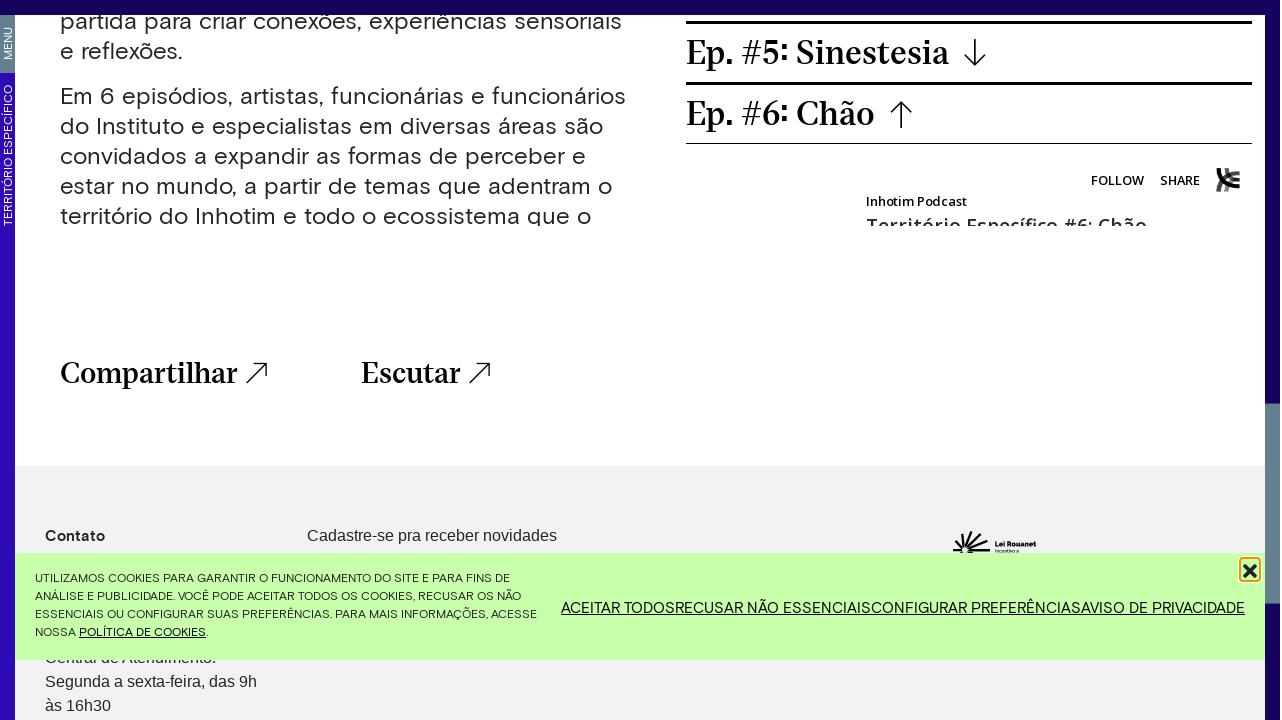

--- FILE ---
content_type: text/html; charset=UTF-8
request_url: https://www.inhotim.org.br/podcast/territorio-especifico/territorio-especifico-6-chao/
body_size: 29343
content:
<!doctype html>
<html lang="pt-BR">
  <head>
  <meta charset="utf-8">
  <meta http-equiv="x-ua-compatible" content="ie=edge">
  <meta name="viewport" content="width=device-width, initial-scale=1, shrink-to-fit=no">
  <style>
    .page__row.page__row--screen-size {
      height: calc(100vh - 105px)!important;
      position: relative;
      overflow: hidden;
  }

  @media (min-width: 768px) {  
    .page__row.page__row--screen-size .page__col {
        width: 50%;
        height: calc(100vh - 75px);   
        overflow-y: hidden;
    }
  }

  .swiper-slide img {
    opacity: 0;
  }

  .swiper-slide img.loaded {
    opacity: 1;
  }
  </style>

  <meta name='robots' content='index, follow, max-image-preview:large, max-snippet:-1, max-video-preview:-1' />
	<!-- Pixel Cat Facebook Pixel Code -->
	<script>
	!function(f,b,e,v,n,t,s){if(f.fbq)return;n=f.fbq=function(){n.callMethod?
	n.callMethod.apply(n,arguments):n.queue.push(arguments)};if(!f._fbq)f._fbq=n;
	n.push=n;n.loaded=!0;n.version='2.0';n.queue=[];t=b.createElement(e);t.async=!0;
	t.src=v;s=b.getElementsByTagName(e)[0];s.parentNode.insertBefore(t,s)}(window,
	document,'script','https://connect.facebook.net/en_US/fbevents.js' );
	fbq( 'init', '2430570987181089' );	</script>
	<!-- DO NOT MODIFY -->
	<!-- End Facebook Pixel Code -->
	
	<!-- This site is optimized with the Yoast SEO plugin v26.7 - https://yoast.com/wordpress/plugins/seo/ -->
	<title>Ep. #6: Chão - Inhotim</title>
	<meta name="description" content="Escute &quot;Chão&quot;, o último episódio da temporada do Inhotim Podcast :&quot;Território Específico&quot;. A nova experiência sonora do Instituto Inhotim, produzida com a Rádio Novelo e com apresentação de Bárbara Colen." />
	<link rel="canonical" href="https://www.inhotim.org.br/podcast/territorio-especifico/territorio-especifico-6-chao/" />
	<meta property="og:locale" content="pt_BR" />
	<meta property="og:type" content="article" />
	<meta property="og:title" content="Territóio Específico #6: Chão Inhotim Podcast" />
	<meta property="og:description" content="Escute &quot;Chão&quot;, o último episódio da temporada do Inhotim Podcast :&quot;Território Específico&quot;. A nova experiência sonora do Instituto Inhotim, produzida com a Rádio Novelo e com apresentação de Bárbara Colen." />
	<meta property="og:url" content="https://www.inhotim.org.br/podcast/territorio-especifico/territorio-especifico-6-chao/" />
	<meta property="og:site_name" content="Inhotim" />
	<meta property="article:modified_time" content="2022-06-01T19:45:37+00:00" />
	<meta property="og:image" content="https://www.inhotim.org.br/wp-content/uploads/2022/01/PC_Inhotim_thumbs6.png" />
	<meta property="og:image:width" content="1920" />
	<meta property="og:image:height" content="1920" />
	<meta property="og:image:type" content="image/png" />
	<meta name="twitter:card" content="summary_large_image" />
	<meta name="twitter:title" content="Territóio Específico #6: Chão Inhotim Podcast" />
	<meta name="twitter:description" content="Escute &quot;Chão&quot;, o último episódio da temporada do Inhotim Podcast :&quot;Território Específico&quot;. A nova experiência sonora do Instituto Inhotim, produzida com a Rádio Novelo e com apresentação de Bárbara Colen." />
	<meta name="twitter:image" content="https://www.inhotim.org.br/wp-content/uploads/2022/01/PC_Inhotim_thumbs6.png" />
	<meta name="twitter:label1" content="Est. tempo de leitura" />
	<meta name="twitter:data1" content="1 minuto" />
	<script type="application/ld+json" class="yoast-schema-graph">{"@context":"https://schema.org","@graph":[{"@type":"WebPage","@id":"https://www.inhotim.org.br/podcast/territorio-especifico/territorio-especifico-6-chao/","url":"https://www.inhotim.org.br/podcast/territorio-especifico/territorio-especifico-6-chao/","name":"Ep. #6: Chão - Inhotim","isPartOf":{"@id":"https://www.inhotim.org.br/#website"},"primaryImageOfPage":{"@id":"https://www.inhotim.org.br/podcast/territorio-especifico/territorio-especifico-6-chao/#primaryimage"},"image":{"@id":"https://www.inhotim.org.br/podcast/territorio-especifico/territorio-especifico-6-chao/#primaryimage"},"thumbnailUrl":"https://www.inhotim.org.br/wp-content/uploads/2022/01/PC_Inhotim_thumbs6.png","datePublished":"2022-01-18T09:14:42+00:00","dateModified":"2022-06-01T19:45:37+00:00","description":"Escute \"Chão\", o último episódio da temporada do Inhotim Podcast :\"Território Específico\". A nova experiência sonora do Instituto Inhotim, produzida com a Rádio Novelo e com apresentação de Bárbara Colen.","breadcrumb":{"@id":"https://www.inhotim.org.br/podcast/territorio-especifico/territorio-especifico-6-chao/#breadcrumb"},"inLanguage":"pt-BR","potentialAction":[{"@type":"ReadAction","target":["https://www.inhotim.org.br/podcast/territorio-especifico/territorio-especifico-6-chao/"]}]},{"@type":"ImageObject","inLanguage":"pt-BR","@id":"https://www.inhotim.org.br/podcast/territorio-especifico/territorio-especifico-6-chao/#primaryimage","url":"https://www.inhotim.org.br/wp-content/uploads/2022/01/PC_Inhotim_thumbs6.png","contentUrl":"https://www.inhotim.org.br/wp-content/uploads/2022/01/PC_Inhotim_thumbs6.png","width":1920,"height":1920},{"@type":"BreadcrumbList","@id":"https://www.inhotim.org.br/podcast/territorio-especifico/territorio-especifico-6-chao/#breadcrumb","itemListElement":[{"@type":"ListItem","position":1,"name":"Home","item":"https://www.inhotim.org.br/"},{"@type":"ListItem","position":2,"name":"Território Específico","item":"https://www.inhotim.org.br/podcast/territorio-especifico/"},{"@type":"ListItem","position":3,"name":"Ep. #6: Chão"}]},{"@type":"WebSite","@id":"https://www.inhotim.org.br/#website","url":"https://www.inhotim.org.br/","name":"Inhotim","description":"","potentialAction":[{"@type":"SearchAction","target":{"@type":"EntryPoint","urlTemplate":"https://www.inhotim.org.br/?s={search_term_string}"},"query-input":{"@type":"PropertyValueSpecification","valueRequired":true,"valueName":"search_term_string"}}],"inLanguage":"pt-BR"}]}</script>
	<!-- / Yoast SEO plugin. -->


<link rel='dns-prefetch' href='//www.googletagmanager.com' />
<link rel="alternate" title="oEmbed (JSON)" type="application/json+oembed" href="https://www.inhotim.org.br/wp-json/oembed/1.0/embed?url=https%3A%2F%2Fwww.inhotim.org.br%2Fpodcast%2Fterritorio-especifico%2Fterritorio-especifico-6-chao%2F&#038;lang=pt" />
<link rel="alternate" title="oEmbed (XML)" type="text/xml+oembed" href="https://www.inhotim.org.br/wp-json/oembed/1.0/embed?url=https%3A%2F%2Fwww.inhotim.org.br%2Fpodcast%2Fterritorio-especifico%2Fterritorio-especifico-6-chao%2F&#038;format=xml&#038;lang=pt" />
<style id='wp-img-auto-sizes-contain-inline-css' type='text/css'>
img:is([sizes=auto i],[sizes^="auto," i]){contain-intrinsic-size:3000px 1500px}
/*# sourceURL=wp-img-auto-sizes-contain-inline-css */
</style>
<style id='wp-block-library-inline-css' type='text/css'>
:root{--wp-block-synced-color:#7a00df;--wp-block-synced-color--rgb:122,0,223;--wp-bound-block-color:var(--wp-block-synced-color);--wp-editor-canvas-background:#ddd;--wp-admin-theme-color:#007cba;--wp-admin-theme-color--rgb:0,124,186;--wp-admin-theme-color-darker-10:#006ba1;--wp-admin-theme-color-darker-10--rgb:0,107,160.5;--wp-admin-theme-color-darker-20:#005a87;--wp-admin-theme-color-darker-20--rgb:0,90,135;--wp-admin-border-width-focus:2px}@media (min-resolution:192dpi){:root{--wp-admin-border-width-focus:1.5px}}.wp-element-button{cursor:pointer}:root .has-very-light-gray-background-color{background-color:#eee}:root .has-very-dark-gray-background-color{background-color:#313131}:root .has-very-light-gray-color{color:#eee}:root .has-very-dark-gray-color{color:#313131}:root .has-vivid-green-cyan-to-vivid-cyan-blue-gradient-background{background:linear-gradient(135deg,#00d084,#0693e3)}:root .has-purple-crush-gradient-background{background:linear-gradient(135deg,#34e2e4,#4721fb 50%,#ab1dfe)}:root .has-hazy-dawn-gradient-background{background:linear-gradient(135deg,#faaca8,#dad0ec)}:root .has-subdued-olive-gradient-background{background:linear-gradient(135deg,#fafae1,#67a671)}:root .has-atomic-cream-gradient-background{background:linear-gradient(135deg,#fdd79a,#004a59)}:root .has-nightshade-gradient-background{background:linear-gradient(135deg,#330968,#31cdcf)}:root .has-midnight-gradient-background{background:linear-gradient(135deg,#020381,#2874fc)}:root{--wp--preset--font-size--normal:16px;--wp--preset--font-size--huge:42px}.has-regular-font-size{font-size:1em}.has-larger-font-size{font-size:2.625em}.has-normal-font-size{font-size:var(--wp--preset--font-size--normal)}.has-huge-font-size{font-size:var(--wp--preset--font-size--huge)}.has-text-align-center{text-align:center}.has-text-align-left{text-align:left}.has-text-align-right{text-align:right}.has-fit-text{white-space:nowrap!important}#end-resizable-editor-section{display:none}.aligncenter{clear:both}.items-justified-left{justify-content:flex-start}.items-justified-center{justify-content:center}.items-justified-right{justify-content:flex-end}.items-justified-space-between{justify-content:space-between}.screen-reader-text{border:0;clip-path:inset(50%);height:1px;margin:-1px;overflow:hidden;padding:0;position:absolute;width:1px;word-wrap:normal!important}.screen-reader-text:focus{background-color:#ddd;clip-path:none;color:#444;display:block;font-size:1em;height:auto;left:5px;line-height:normal;padding:15px 23px 14px;text-decoration:none;top:5px;width:auto;z-index:100000}html :where(.has-border-color){border-style:solid}html :where([style*=border-top-color]){border-top-style:solid}html :where([style*=border-right-color]){border-right-style:solid}html :where([style*=border-bottom-color]){border-bottom-style:solid}html :where([style*=border-left-color]){border-left-style:solid}html :where([style*=border-width]){border-style:solid}html :where([style*=border-top-width]){border-top-style:solid}html :where([style*=border-right-width]){border-right-style:solid}html :where([style*=border-bottom-width]){border-bottom-style:solid}html :where([style*=border-left-width]){border-left-style:solid}html :where(img[class*=wp-image-]){height:auto;max-width:100%}:where(figure){margin:0 0 1em}html :where(.is-position-sticky){--wp-admin--admin-bar--position-offset:var(--wp-admin--admin-bar--height,0px)}@media screen and (max-width:600px){html :where(.is-position-sticky){--wp-admin--admin-bar--position-offset:0px}}
/*# sourceURL=/wp-includes/css/dist/block-library/common.min.css */
</style>
<link rel='stylesheet' id='contact-form-7-css' href='https://www.inhotim.org.br/wp-content/plugins/contact-form-7/includes/css/styles.css?ver=6.1.4' type='text/css' media='all' />
<link rel='stylesheet' id='cmplz-general-css' href='https://www.inhotim.org.br/wp-content/plugins/complianz-gdpr/assets/css/cookieblocker.min.css?ver=1768500181' type='text/css' media='all' />
<link rel="preload" as="style" onload="this.onload=null;this.rel='stylesheet'" id='sage/main.css-css' href='https://www.inhotim.org.br/wp-content/themes/inhotim/dist/styles/main_196c3bed.css' type='text/css' media='all' />

<!-- Snippet da etiqueta do Google (gtag.js) adicionado pelo Site Kit -->
<!-- Snippet do Google Análises adicionado pelo Site Kit -->
<script type="text/javascript" src="https://www.googletagmanager.com/gtag/js?id=GT-57VBD8K" id="google_gtagjs-js" async></script>
<script type="text/javascript" id="google_gtagjs-js-after">
/* <![CDATA[ */
window.dataLayer = window.dataLayer || [];function gtag(){dataLayer.push(arguments);}
gtag("set","linker",{"domains":["www.inhotim.org.br"]});
gtag("js", new Date());
gtag("set", "developer_id.dZTNiMT", true);
gtag("config", "GT-57VBD8K");
//# sourceURL=google_gtagjs-js-after
/* ]]> */
</script>
<script type="text/javascript" src="https://www.inhotim.org.br/wp-includes/js/jquery/jquery.min.js?ver=3.7.1" id="jquery-core-js"></script>
<link rel="https://api.w.org/" href="https://www.inhotim.org.br/wp-json/" /><link rel="alternate" title="JSON" type="application/json" href="https://www.inhotim.org.br/wp-json/wp/v2/it_podcast/7850" /><link rel="EditURI" type="application/rsd+xml" title="RSD" href="https://www.inhotim.org.br/xmlrpc.php?rsd" />
<meta name="generator" content="WordPress 6.9" />
<link rel='shortlink' href='https://www.inhotim.org.br/?p=7850' />
<meta name="generator" content="Site Kit by Google 1.170.0" />			<style>.cmplz-hidden {
					display: none !important;
				}</style><meta name="facebook-domain-verification" content="sftf852d9kycj8jxlrw1ixjg34cpdm" /> 
<!-- Google Tag Manager -->

<script defer>(function(w,d,s,l,i){w[l]=w[l]||[];w[l].push({'gtm.start':

new Date().getTime(),event:'gtm.js'});var f=d.getElementsByTagName(s)[0],

j=d.createElement(s),dl=l!='dataLayer'?'&l='+l:'';j.async=true;j.src=

'https://www.googletagmanager.com/gtm.js?id='+i+dl;f.parentNode.insertBefore(j,f);

})(window,document,'script','dataLayer','GTM-M6WVL7S');</script>

<!-- End Google Tag Manager --><link rel="icon" href="https://www.inhotim.org.br/wp-content/uploads/2021/03/cropped-favicon-sitev4-1-1-32x32.png" sizes="32x32" />
<link rel="icon" href="https://www.inhotim.org.br/wp-content/uploads/2021/03/cropped-favicon-sitev4-1-1-192x192.png" sizes="192x192" />
<link rel="apple-touch-icon" href="https://www.inhotim.org.br/wp-content/uploads/2021/03/cropped-favicon-sitev4-1-1-180x180.png" />
<meta name="msapplication-TileImage" content="https://www.inhotim.org.br/wp-content/uploads/2021/03/cropped-favicon-sitev4-1-1-270x270.png" />
</head>
  <body data-cmplz=1 class="wp-singular it_podcast-template-default single single-it_podcast postid-7850 wp-theme-inhotimresources territorio-especifico explore section-explore app-data index-data singular-data single-data single-it_podcast-data single-it_podcast-territorio-especifico-6-chao-data">

        <header class="header header--explore">
  <div class="header__background"></div>
  <a href="https://www.inhotim.org.br/" class="header__logo black" aria-label="Inhotim">
    <img class="svg" src="https://www.inhotim.org.br/wp-content/themes/inhotim/dist/images/inhotim_02338fa4.svg" alt="Inhotim"/>
  </a>
</header>

<div class="header__support">
    <p>
      <a href="https://membership.evoe.cc/parceiro/inhotim/bem-vindo"  target="_blank" >
        Seja
      </a>
    </p>
    <p>
      <a href="https://membership.evoe.cc/parceiro/inhotim/bem-vindo"  target="_blank" >
        Amigo
      </a>
    </p>
  </div>

<div class="sidebar sidebar--left sidebar--explore">
  <ul class="left-menu left-menu--explore">
    <li class="left-menu__item left-menu__item--menu-toggle">
      <a href="#" class="left-menu__toggle">
        Menu
      </a>
    </li>
        <li class="left-menu__item">
      <a href="https://www.inhotim.org.br/podcast/territorio-especifico/">Território Específico</a>
    </li>
      </ul>
</div>

<div class="main-menu__wrapper main-menu__wrapper--explore">
  <a href="https://www.inhotim.org.br/" class="main-menu__logo" aria-label="Inhotim">
    <img src="https://www.inhotim.org.br/wp-content/themes/inhotim/dist/images/inhotim_02338fa4.svg" alt="Inhotim"/>
  </a>
      <div class="nav__container nav__container--main-menu"><ul id="menu-menu-principal-pt" class="nav nav--main-menu"><li id="menu-item-22688" class="visit no-mobile-submenu menu-item menu-item-type-post_type menu-item-object-page menu-item-has-children menu-item-22688"><a href="https://www.inhotim.org.br/visite/">Visite</a>
<ul class="sub-menu">
	<li id="menu-item-23272" class="menu-item menu-item-type-post_type menu-item-object-page menu-item-23272"><a href="https://www.inhotim.org.br/visite/ingressos/">Ingressos</a></li>
	<li id="menu-item-22689" class="menu-item menu-item-type-post_type menu-item-object-page menu-item-22689"><a href="https://www.inhotim.org.br/visite/horarios/">Horários</a></li>
	<li id="menu-item-22691" class="menu-item menu-item-type-post_type menu-item-object-page menu-item-22691"><a href="https://www.inhotim.org.br/visite/como-chegar/">Como chegar</a></li>
	<li id="menu-item-22692" class="menu-item menu-item-type-post_type menu-item-object-page menu-item-22692"><a href="https://www.inhotim.org.br/visite/regras-de-visitacao/">Regras de visitação</a></li>
	<li id="menu-item-22693" class="menu-item menu-item-type-post_type menu-item-object-page menu-item-22693"><a href="https://www.inhotim.org.br/visite/transporte-interno/">Transporte interno</a></li>
	<li id="menu-item-22844" class="menu-item menu-item-type-custom menu-item-object-custom menu-item-22844"><a href="https://www.inhotim.org.br/visite/alimentacao/">Alimentação</a></li>
	<li id="menu-item-22694" class="menu-item menu-item-type-post_type menu-item-object-page menu-item-22694"><a href="https://www.inhotim.org.br/visite/acessibilidade/">Acessibilidade</a></li>
	<li id="menu-item-22845" class="menu-item menu-item-type-custom menu-item-object-custom menu-item-22845"><a href="https://www.inhotim.org.br/visite/onde-ficar">Onde ficar</a></li>
	<li id="menu-item-22695" class="menu-item menu-item-type-post_type menu-item-object-page menu-item-22695"><a href="https://www.inhotim.org.br/visite/visitas-mediadas/">Visitas mediadas</a></li>
	<li id="menu-item-22696" class="menu-item menu-item-type-post_type menu-item-object-page menu-item-22696"><a href="https://www.inhotim.org.br/visite/loja/">Loja</a></li>
	<li id="menu-item-22697" class="menu-item menu-item-type-post_type menu-item-object-page menu-item-22697"><a href="https://www.inhotim.org.br/visite/eventos-inhotim/">Eventos</a></li>
	<li id="menu-item-22698" class="menu-item menu-item-type-post_type menu-item-object-page menu-item-22698"><a href="https://www.inhotim.org.br/visite/conheca-brumadinho/">Conheça Brumadinho</a></li>
</ul>
</li>
<li id="menu-item-22699" class="schedule menu-item menu-item-type-post_type menu-item-object-page menu-item-has-children menu-item-22699"><a href="https://www.inhotim.org.br/programacao/">Programação</a>
<ul class="sub-menu">
	<li id="menu-item-22714" class="menu-item menu-item-type-custom menu-item-object-custom menu-item-22714"><a href="https://www.inhotim.org.br/programacao/">Ver tudo</a></li>
	<li id="menu-item-22700" class="menu-item menu-item-type-taxonomy menu-item-object-category menu-item-22700"><a href="https://www.inhotim.org.br/category/acervos/exposicoes/">Exposições</a></li>
	<li id="menu-item-22701" class="menu-item menu-item-type-post_type menu-item-object-page menu-item-22701"><a href="https://www.inhotim.org.br/visite/visitas-mediadas/">Visitas mediadas</a></li>
	<li id="menu-item-22702" class="menu-item menu-item-type-custom menu-item-object-custom menu-item-22702"><a href="https://www.inhotim.org.br/programacao/oficina/">Oficinas</a></li>
	<li id="menu-item-22704" class="menu-item menu-item-type-custom menu-item-object-custom menu-item-22704"><a href="https://www.inhotim.org.br/programacao/programacao-educativa/">Programação educativa</a></li>
	<li id="menu-item-22705" class="menu-item menu-item-type-custom menu-item-object-custom menu-item-22705"><a href="https://homolog.inhotim.org.br/programacao/evento/">Eventos</a></li>
	<li id="menu-item-22706" class="menu-item menu-item-type-custom menu-item-object-custom menu-item-22706"><a href="https://www.inhotim.org.br/programacao/musica/">Música</a></li>
</ul>
</li>
<li id="menu-item-22687" class="collection menu-item menu-item-type-post_type menu-item-object-page menu-item-has-children menu-item-22687"><a href="https://www.inhotim.org.br/acervos/">Acervos</a>
<ul class="sub-menu">
	<li id="menu-item-22707" class="menu-item menu-item-type-custom menu-item-object-custom menu-item-22707"><a href="https://www.inhotim.org.br/acervos/">Ver tudo</a></li>
	<li id="menu-item-22723" class="menu-item menu-item-type-taxonomy menu-item-object-it_collection_category menu-item-22723"><a href="https://www.inhotim.org.br/categorias/obra-externa/">Obras externas</a></li>
	<li id="menu-item-22726" class="menu-item menu-item-type-taxonomy menu-item-object-it_collection_category menu-item-22726"><a href="https://www.inhotim.org.br/categorias/galeria/">Galerias</a></li>
	<li id="menu-item-22725" class="menu-item menu-item-type-taxonomy menu-item-object-it_collection_category menu-item-22725"><a href="https://www.inhotim.org.br/categorias/obra-em-galeria/">Obras em galerias</a></li>
	<li id="menu-item-22724" class="menu-item menu-item-type-taxonomy menu-item-object-it_collection_category menu-item-22724"><a href="https://www.inhotim.org.br/categorias/artista/">Artistas</a></li>
	<li id="menu-item-22727" class="menu-item menu-item-type-taxonomy menu-item-object-it_collection_category menu-item-22727"><a href="https://www.inhotim.org.br/categorias/destaque-botanico/">Destaques Botânicos</a></li>
	<li id="menu-item-22728" class="menu-item menu-item-type-taxonomy menu-item-object-it_collection_category menu-item-22728"><a href="https://www.inhotim.org.br/categorias/jardim-tematico/">Jardins Temáticos</a></li>
	<li id="menu-item-22729" class="menu-item menu-item-type-taxonomy menu-item-object-category menu-item-22729"><a href="https://www.inhotim.org.br/category/acervos/exposicoes/">Exposições</a></li>
</ul>
</li>
<li id="menu-item-22671" class="explore menu-item menu-item-type-post_type menu-item-object-page menu-item-has-children menu-item-22671"><a href="https://www.inhotim.org.br/explore/">Explore</a>
<ul class="sub-menu">
	<li id="menu-item-22715" class="menu-item menu-item-type-custom menu-item-object-custom menu-item-22715"><a href="https://inhotim.org.br/explore/">Ver tudo</a></li>
	<li id="menu-item-22672" class="menu-item menu-item-type-post_type menu-item-object-page menu-item-22672"><a href="https://www.inhotim.org.br/explore/podcasts/">Podcasts</a></li>
	<li id="menu-item-22673" class="menu-item menu-item-type-post_type menu-item-object-page menu-item-22673"><a href="https://www.inhotim.org.br/explore/videos/">Vídeos</a></li>
	<li id="menu-item-22670" class="menu-item menu-item-type-post_type menu-item-object-page menu-item-22670"><a href="https://www.inhotim.org.br/explore/exposicoes/">Exposições on-line</a></li>
	<li id="menu-item-22716" class="menu-item menu-item-type-post_type menu-item-object-page menu-item-22716"><a href="https://www.inhotim.org.br/territorios-tematicos/">Territórios Temáticos</a></li>
	<li id="menu-item-22674" class="menu-item menu-item-type-post_type menu-item-object-page menu-item-22674"><a href="https://www.inhotim.org.br/explore/publicacoes/">Publicações</a></li>
</ul>
</li>
<li id="menu-item-22675" class="institutional no-mobile-submenu menu-item menu-item-type-post_type menu-item-object-page menu-item-has-children menu-item-22675"><a href="https://www.inhotim.org.br/institucional/">Institucional</a>
<ul class="sub-menu">
	<li id="menu-item-22676" class="menu-item menu-item-type-post_type menu-item-object-page menu-item-22676"><a href="https://www.inhotim.org.br/institucional/sobre-o-inhotim/">Sobre o Inhotim</a></li>
	<li id="menu-item-23215" class="menu-item menu-item-type-post_type menu-item-object-page menu-item-23215"><a href="https://www.inhotim.org.br/institucional/quem-somos/">Quem somos</a></li>
	<li id="menu-item-22677" class="menu-item menu-item-type-post_type menu-item-object-page menu-item-22677"><a href="https://www.inhotim.org.br/institucional/governanca/">Governança</a></li>
	<li id="menu-item-22678" class="menu-item menu-item-type-post_type menu-item-object-page menu-item-22678"><a href="https://www.inhotim.org.br/institucional/patrocinadores/">Patrocinadores</a></li>
	<li id="menu-item-22679" class="menu-item menu-item-type-post_type menu-item-object-page menu-item-22679"><a href="https://www.inhotim.org.br/institucional/brumadinho/">Brumadinho</a></li>
	<li id="menu-item-22899" class="menu-item menu-item-type-post_type menu-item-object-page menu-item-22899"><a href="https://www.inhotim.org.br/institucional/integridade/">Integridade</a></li>
	<li id="menu-item-22719" class="menu-item menu-item-type-post_type menu-item-object-page menu-item-22719"><a href="https://www.inhotim.org.br/arte/">Arte</a></li>
	<li id="menu-item-22718" class="menu-item menu-item-type-post_type menu-item-object-page menu-item-22718"><a href="https://www.inhotim.org.br/institucional/natureza/">Natureza</a></li>
	<li id="menu-item-22717" class="menu-item menu-item-type-post_type menu-item-object-page menu-item-22717"><a href="https://www.inhotim.org.br/institucional/educativo/">Educação</a></li>
	<li id="menu-item-22720" class="menu-item menu-item-type-post_type menu-item-object-page menu-item-22720"><a href="https://www.inhotim.org.br/institucional/patronos-inhotim/">Patronos Inhotim</a></li>
	<li id="menu-item-22721" class="menu-item menu-item-type-post_type menu-item-object-page menu-item-22721"><a href="https://www.inhotim.org.br/institucional/amigos-do-inhotim/">Amigos do Inhotim</a></li>
	<li id="menu-item-22896" class="menu-item menu-item-type-post_type menu-item-object-page menu-item-22896"><a href="https://www.inhotim.org.br/visite/loja/">Loja</a></li>
	<li id="menu-item-22897" class="menu-item menu-item-type-post_type menu-item-object-page menu-item-22897"><a href="https://www.inhotim.org.br/arte/multiplos-inhotim/">Múltiplos Inhotim</a></li>
</ul>
</li>
</ul></div>
  
      <div class="nav__container nav__container--main-menu-footer"><ul id="menu-rodape-do-menu" class="nav nav--main-menu-footer"><li id="menu-item-96" class="menu-item menu-item-type-custom menu-item-object-custom menu-item-96"><a target="_blank" href="https://www.inhotim.org.br/visite/ingressos/">Ingressos</a></li>
<li id="menu-item-97" class="menu-item menu-item-type-custom menu-item-object-custom menu-item-97"><a target="_blank" href="https://inhotimloja.com.br/">Loja</a></li>
<li id="menu-item-8388" class="map__link map-menu__link with-separator menu-item menu-item-type-custom menu-item-object-custom menu-item-8388"><a href="#">Mapa</a></li>
<li id="menu-item-98" class="menu-item menu-item-type-custom menu-item-object-custom menu-item-98"><a target="_blank" href="https://www.instagram.com/inhotim/">Instagram</a></li>
<li id="menu-item-99" class="menu-item menu-item-type-custom menu-item-object-custom menu-item-99"><a target="_blank" href="https://www.facebook.com/inhotim">Facebook</a></li>
<li id="menu-item-100" class="menu-item menu-item-type-custom menu-item-object-custom menu-item-100"><a target="_blank" href="https://twitter.com/inhotim">Twitter</a></li>
<li id="menu-item-101" class="menu-item menu-item-type-custom menu-item-object-custom menu-item-101"><a target="_blank" href="https://www.youtube.com/user/InstitutoInhotim">YouTube</a></li>
<li id="menu-item-22230" class="menu-item menu-item-type-custom menu-item-object-custom menu-item-22230"><a href="https://www.tiktok.com/@institutoinhotim">TikTok</a></li>
</ul></div>
  
  <div class="main-menu__mobile-footer">
    <ul class="lang-selector">
          	<li class="lang-item lang-item-2 lang-item-pt current-lang lang-item-first"><a lang="pt-BR" hreflang="pt-BR" href="https://www.inhotim.org.br/podcast/territorio-especifico/territorio-especifico-6-chao/" aria-current="true">pt</a></li>
	<li class="lang-item lang-item-5 lang-item-en no-translation"><a lang="en-US" hreflang="en-US" href="https://www.inhotim.org.br/en/">en</a></li>
        </ul>

    <button aria-label="Botão para abrir menu" class="hamburger hamburger--slider is-active main-menu__close" type="button">
      <span class="hamburger-box">
        <span class="hamburger-inner"></span>
      </span>
    </button>
  </div>

</div>
    <div class="wrap" role="document">
      <div class="content" data-barba="wrapper" data-barba-namespace="territorio-especifico-6-chao">
        <main class="main" data-ajax-url="https://www.inhotim.org.br/wp-admin/admin-ajax.php" data-barba="container">
          <div id="body-classes" class="wp-singular it_podcast-template-default single single-it_podcast postid-7850 wp-theme-inhotimresources territorio-especifico explore section-explore app-data index-data singular-data single-data single-it_podcast-data single-it_podcast-territorio-especifico-6-chao-data"></div>
            <div class="page__container page__container--event">
    <div class="page__row page__row--two-cols page__row--no-padding">
      <div class="page__col page__podcast">
        <div class="col__content">
          <p class="page__tag">
            <a href="#">
              Podcast
            </a>
          </p> 
          <h1 class="page__title page__title--with-breadcrumbs">Território Específico</h1>
          <div class="page__content">
            <!-- wp:paragraph -->
<p>Sejam bem-vindas e bem-vindos à primeira temporada do Inhotim Podcast. Com apresentação da atriz Bárbara Colen, a série percorre os caminhos do Instituto Inhotim como ponto de partida para criar conexões, experiências sensoriais e reflexões.</p>
<!-- /wp:paragraph -->

<!-- wp:paragraph -->
<p>Em 6 episódios, artistas, funcionárias e funcionários do Instituto e especialistas em diversas áreas são convidados a expandir as formas de perceber e estar no mundo, a partir de temas que adentram o território do Inhotim e todo o ecossistema que o envolve. Dos horizontes à vista, a passagem do tempo, as noções de realidade até o chão onde se pisa. Plantas, prédios, pássaros, o que passa pela terra e pelo ar, tudo pode ser objeto para reflexão neste podcast.</p>
<!-- /wp:paragraph -->

<!-- wp:paragraph -->
<p>Escute os episódios da 1ª temporada nos principais tocadores de podcasts - <a href="https://open.spotify.com/show/6u4v7rTu2Z5CJnWj04lfIg" target="_blank" rel="noreferrer noopener">Spotify</a>, <a href="https://podcasts.apple.com/us/podcast/inhotim-podcast/id1604459672" target="_blank" rel="noreferrer noopener">Apple</a>, <a href="https://deezer.page.link/xgfvyL5GAERG74fj8" target="_blank" rel="noreferrer noopener">Deezer</a>, <a href="https://music.amazon.com.br/podcasts/f25d5c07-390f-4dc6-a79e-f071d3caf2b0" target="_blank" rel="noreferrer noopener">Amazon Music</a>, <a href="https://podcasts.google.com/feed/aHR0cHM6Ly9pbmhvdGltLmxpYnN5bi5jb20vcnNz" target="_blank" rel="noreferrer noopener">Google Podcast</a>, <a href="https://castbox.fm/channel/id4740577?" target="_blank" rel="noreferrer noopener">Castbox </a>&nbsp;-, no canal do<a href="https://www.youtube.com/channel/UCCWIlQwPzICO85Fvxf9px7w" target="_blank" rel="noreferrer noopener"> YouTube do Inhotim</a> e aqui no site.</p>
<!-- /wp:paragraph -->

<!-- wp:paragraph -->
<p>Esta temporada tem patrocínio do Itaú, por meio da Lei Federal de Incentivo à Cultura, e da Fiat. Realização do Instituto Inhotim, Secretaria Especial da Cultura, Ministério do Turismo, Governo Federal, Pátria Amada Brasil.&nbsp;</p>
<!-- /wp:paragraph -->

<!-- wp:heading -->
<h2><strong>Créditos</strong></h2>
<!-- /wp:heading -->

<!-- wp:paragraph -->
<p><em>Apresentação</em>: Bárbara Colen<br><em>Concepção</em>: Lorena Vicini<br><em>Coordenação Geral</em>: Paula Scarpin, Renan Sukevicius, Vitor Hugo Brandalise e Ricardo Lopes<br><em>Coordenação Executiva</em>: Ricardo Lopes e Guilherme Alpendre<br><em>Coordenação de Produção Rádio Novelo</em>: Marcelle Darrieux<br><em>Roteiro</em>: Renan Sukevicius, Vitor Hugo Brandalise e Lorena Vicini<br><em>Pesquisa</em>: Lorena Vicini e Gabriela Longman<br><em>Produção</em>: Renan Sukevicius e Gabriela Varella<br><em>Edição e montagem</em>: Julia Matos<br><em>Finalização e mixagem</em>: Luis Rodrigues e João Jabace, da Pipoca Sound<br><em>Distribuição</em>: Bia Ribeiro<br><em>Música original</em>: Luis Rodrigues e João Jabace, da Pipoca Sound<br></p>
<!-- /wp:paragraph -->

<!-- wp:paragraph -->
<p><em>Coordenação Digital</em>: Ricardo Lopes<br><em>Identidade visual</em>: Allesblau<br><em>Gravuras Território Específico</em>: Luis Matuto<br><em>Desdobramentos e motion design</em>: Lana Costa<br><em>Desenvolvimento</em>: Mandelbrot<br><em>Estratégia digital:</em> Ricardo Lopes, Juliana Jaeger e Trina Branding<br><em>Conteúdo</em>: Luciana Pimenta / Salut Marketing Digital<br></p>
<!-- /wp:paragraph -->

<!-- wp:paragraph -->
<p><em>Gerência de Comunicação Inhotim</em><br>Ane Tavares, Brendon Campos, Lorena Vicini, Luana Campos, Marcelo Martins, Ricardo Lopes, Thiago Pacheco, Wendell Silva.</p>
<!-- /wp:paragraph -->
          </div>
        </div>
      </div>
      <div class="page__col page__podcast page__podcast--right-block">
        <div class="col__content">
                      <ul class="accordion">
                                              <li class="accordion__item accordion__item--podcast" data-slug="territorio-especifico-trailer">
                    <div class="accordion__header">
                      <h2>
                        Trailer
                        <span class="accordion__arrow">↓</span>
                      </h2>
                    </div>
                    <div class="accordion__content">
                                                                                                    <div><iframe title="Embed Player" src="//play.libsyn.com/embed/episode/id/21731321/height/192/theme/modern/size/large/thumbnail/yes/custom-color/ffffff/time-start/00:00:00/hide-playlist/yes" height="192" width="100%" scrolling="no" allowfullscreen="" webkitallowfullscreen="true" mozallowfullscreen="true" oallowfullscreen="true" msallowfullscreen="true" style="border: none;"></iframe></div>
                                                                                                                      <div class="podcast__content">
                          <h2>Sobre:</h2>
                          <div><!-- wp:paragraph -->
<p>O podcast do Instituto Inhotim lança sua primeira temporada. Com apresentação de Bárbara Colen, a série percorre os caminhos do Instituto como ponto de partida para uma conexão dos nossos horizontes à passagem do tempo, do que entendemos como real até o chão onde pisamos.</p>
<!-- /wp:paragraph --></div>
                        </div>
                                                                                                            </div>
                </li>
                                              <li class="accordion__item accordion__item--podcast" data-slug="territorio-especifico-1-tempo">
                    <div class="accordion__header">
                      <h2>
                        Ep. #1: Tempo
                        <span class="accordion__arrow">↓</span>
                      </h2>
                    </div>
                    <div class="accordion__content">
                                                                                                    <div><iframe title="Embed Player" src="//play.libsyn.com/embed/episode/id/21876497/height/192/theme/modern/size/large/thumbnail/yes/custom-color/ffffff/time-start/00:00:00/hide-playlist/yes" height="192" width="100%" scrolling="no" allowfullscreen="" webkitallowfullscreen="true" mozallowfullscreen="true" oallowfullscreen="true" msallowfullscreen="true" style="border: none;"></iframe></div>
                                                                                                                      <div class="podcast__content">
                          <h2>Sobre:</h2>
                          <div><!-- wp:paragraph -->
<p>O tempo que, como uma clareira, revela uma imagem. O tempo das plantas, da música, da nossa ancestralidade. Um tempo diferente do que marca o relógio. Este episódio conta com participação de Ayrson Heráclito, César Timóteo, Marcelo Gleiser, Raquel Garbelotti, Sabrina Carmo, Zaika dos Santos.</p>
<!-- /wp:paragraph --></div>
                        </div>
                                                                    <div class="podcast__related-content">
                          <h2>Conteúdos relacionados:</h2>
                          <div class="podcast-related-content__wrapper">
                                                                                                                          <div class="podcast-related-content__img" data-podcast-id="7842" data-index="0">
                                  <img width="300" height="169" src="[data-uri]" class="attachment-medium size-medium lazyload" alt="A árvore, presente desde quando ali ainda era uma fazenda, é testemunha da história do Instituto Inhotim. Foto:João Marcos Rosa/Nitro" decoding="async" sizes="(max-width: 300px) 100vw, 300px" data-srcset="https://www.inhotim.org.br/wp-content/webp-express/webp-images/doc-root/wp-content/uploads/2021/04/inhotim_acervos_destaque_botanico_tamboril_1-300x169.jpg.webp 300w,  https://www.inhotim.org.br/wp-content/webp-express/webp-images/doc-root/wp-content/uploads/2021/04/inhotim_acervos_destaque_botanico_tamboril_1-1024x576.jpg.webp 1024w,  https://www.inhotim.org.br/wp-content/webp-express/webp-images/doc-root/wp-content/uploads/2021/04/inhotim_acervos_destaque_botanico_tamboril_1-768x432.jpg.webp 768w,  https://www.inhotim.org.br/wp-content/webp-express/webp-images/doc-root/wp-content/uploads/2021/04/inhotim_acervos_destaque_botanico_tamboril_1-1536x864.jpg.webp 1536w,  https://www.inhotim.org.br/wp-content/webp-express/webp-images/doc-root/wp-content/uploads/2021/04/inhotim_acervos_destaque_botanico_tamboril_1.jpg.webp 1920w" data-sizes="auto" data-src="https://www.inhotim.org.br/wp-content/webp-express/webp-images/doc-root/wp-content/uploads/2021/04/inhotim_acervos_destaque_botanico_tamboril_1-300x169.jpg.webp" />
                                </div>
                                                                                                                                                                                        <div class="podcast-related-content__img" data-podcast-id="7842" data-index="1">
                                  <img width="300" height="169" src="[data-uri]" class="attachment-medium size-medium lazyload" alt="inhotim podcast territorio tamboril" decoding="async" sizes="(max-width: 300px) 100vw, 300px" data-srcset="https://www.inhotim.org.br/wp-content/webp-express/webp-images/doc-root/wp-content/uploads/2022/01/inhotim_podcast_territorio_tamboril-300x169.jpg.webp 300w,  https://www.inhotim.org.br/wp-content/webp-express/webp-images/doc-root/wp-content/uploads/2022/01/inhotim_podcast_territorio_tamboril-1024x576.jpg.webp 1024w,  https://www.inhotim.org.br/wp-content/webp-express/webp-images/doc-root/wp-content/uploads/2022/01/inhotim_podcast_territorio_tamboril-768x432.jpg.webp 768w,  https://www.inhotim.org.br/wp-content/webp-express/webp-images/doc-root/wp-content/uploads/2022/01/inhotim_podcast_territorio_tamboril-1536x864.jpg.webp 1536w,  https://www.inhotim.org.br/wp-content/webp-express/webp-images/doc-root/wp-content/uploads/2022/01/inhotim_podcast_territorio_tamboril.jpg.webp 1920w" data-sizes="auto" data-src="https://www.inhotim.org.br/wp-content/webp-express/webp-images/doc-root/wp-content/uploads/2022/01/inhotim_podcast_territorio_tamboril-300x169.jpg.webp" />
                                </div>
                                                                                                                                                                                        <div class="podcast-related-content__img" data-podcast-id="7842" data-index="2">
                                  <img width="300" height="203" src="[data-uri]" class="attachment-medium size-medium lazyload" alt="Raquel Garbelotti, A clareira, 2000, fotografia, 100 x 150 x 8 cm" decoding="async" sizes="(max-width: 300px) 100vw, 300px" data-srcset="https://www.inhotim.org.br/wp-content/webp-express/webp-images/doc-root/wp-content/uploads/2021/11/Raquel_Garbelotti_a_clareira-300x203.jpg.webp 300w,  https://www.inhotim.org.br/wp-content/webp-express/webp-images/doc-root/wp-content/uploads/2021/11/Raquel_Garbelotti_a_clareira-1024x691.jpg.webp 1024w,  https://www.inhotim.org.br/wp-content/webp-express/webp-images/doc-root/wp-content/uploads/2021/11/Raquel_Garbelotti_a_clareira-768x518.jpg.webp 768w,  https://www.inhotim.org.br/wp-content/webp-express/webp-images/doc-root/wp-content/uploads/2021/11/Raquel_Garbelotti_a_clareira-1536x1037.jpg.webp 1536w,  https://www.inhotim.org.br/wp-content/webp-express/webp-images/doc-root/wp-content/uploads/2021/11/Raquel_Garbelotti_a_clareira.jpg.webp 1920w" data-sizes="auto" data-src="https://www.inhotim.org.br/wp-content/webp-express/webp-images/doc-root/wp-content/uploads/2021/11/Raquel_Garbelotti_a_clareira-300x203.jpg.webp" />
                                </div>
                                                                                                                                                                                        <div class="podcast-related-content__img" data-podcast-id="7842" data-index="3">
                                  <img width="300" height="169" src="[data-uri]" class="attachment-medium size-medium lazyload" alt="inhotim podcast territorio especifico orquestra" decoding="async" sizes="(max-width: 300px) 100vw, 300px" data-srcset="https://www.inhotim.org.br/wp-content/webp-express/webp-images/doc-root/wp-content/uploads/2022/01/inhotim_podcast_territorio_especifico_orquestra-1-300x169.jpg.webp 300w,  https://www.inhotim.org.br/wp-content/webp-express/webp-images/doc-root/wp-content/uploads/2022/01/inhotim_podcast_territorio_especifico_orquestra-1-1024x576.jpg.webp 1024w,  https://www.inhotim.org.br/wp-content/webp-express/webp-images/doc-root/wp-content/uploads/2022/01/inhotim_podcast_territorio_especifico_orquestra-1-768x432.jpg.webp 768w,  https://www.inhotim.org.br/wp-content/webp-express/webp-images/doc-root/wp-content/uploads/2022/01/inhotim_podcast_territorio_especifico_orquestra-1-1536x864.jpg.webp 1536w,  https://www.inhotim.org.br/wp-content/webp-express/webp-images/doc-root/wp-content/uploads/2022/01/inhotim_podcast_territorio_especifico_orquestra-1.jpg.webp 1920w" data-sizes="auto" data-src="https://www.inhotim.org.br/wp-content/webp-express/webp-images/doc-root/wp-content/uploads/2022/01/inhotim_podcast_territorio_especifico_orquestra-1-300x169.jpg.webp" />
                                </div>
                                                                                                                                                                                        <div class="podcast-related-content__video" data-podcast-id="7842" data-index="4">
                                  <img width="292" height="300" src="[data-uri]" class="attachment-medium size-medium lazyload" alt="O cantor e compositor carioca se apresenta na Galeria Cosmococa. Foto: Raval " decoding="async" sizes="(max-width: 292px) 100vw, 292px" data-srcset="https://www.inhotim.org.br/wp-content/webp-express/webp-images/doc-root/wp-content/uploads/2021/08/1.9.1_1.9_v2-292x300.png.webp 292w,  https://www.inhotim.org.br/wp-content/webp-express/webp-images/doc-root/wp-content/uploads/2021/08/1.9.1_1.9_v2-996x1024.png.webp 996w,  https://www.inhotim.org.br/wp-content/webp-express/webp-images/doc-root/wp-content/uploads/2021/08/1.9.1_1.9_v2-768x790.png.webp 768w,  https://www.inhotim.org.br/wp-content/webp-express/webp-images/doc-root/wp-content/uploads/2021/08/1.9.1_1.9_v2.png.webp 1050w" data-sizes="auto" data-src="https://www.inhotim.org.br/wp-content/webp-express/webp-images/doc-root/wp-content/uploads/2021/08/1.9.1_1.9_v2-292x300.png.webp" />
                                </div>
                                                                                                                    </div>
                        </div>
                                                                                          <div class="podcast__links">
                                                      <a href="https://www.youtube.com/c/MarceloGleiser/about" target="_blank" class="podcast__link">
                              Marcelo Gleiser - Canal do Youtube
                            </a>
                                                      <a href="https://linktr.ee/zaikadosantos" target="_blank" class="podcast__link">
                              Os trabalhos de Zaika Santos
                            </a>
                                                  </div>
                                          </div>
                </li>
                                              <li class="accordion__item accordion__item--podcast" data-slug="territorio-especifico-2-horizontes">
                    <div class="accordion__header">
                      <h2>
                        Ep. #2: Horizonte
                        <span class="accordion__arrow">↓</span>
                      </h2>
                    </div>
                    <div class="accordion__content">
                                                                                                    <div><iframe title="Embed Player" src="//play.libsyn.com/embed/episode/id/21963344/height/192/theme/modern/size/large/thumbnail/yes/custom-color/ffffff/time-start/00:00:00/hide-playlist/yes" height="192" width="100%" scrolling="no" allowfullscreen="" webkitallowfullscreen="true" mozallowfullscreen="true" oallowfullscreen="true" msallowfullscreen="true" style="border: none;"></iframe></div>
                                                                                                                      <div class="podcast__content">
                          <h2>Sobre:</h2>
                          <div><!-- wp:paragraph -->
<p>Horizonte é o que está à nossa frente, mas também o que nos rodeia. É paisagem presente, montanhas e brumas, e é também futuro, o que tem potência. Este episódio conta com a participação de Bernardo Gontijo, João Perdigão, Marcius Galan, Lucinéia Maia, Laura Vinci e Marcelo Rezende.</p>
<!-- /wp:paragraph --></div>
                        </div>
                                                                    <div class="podcast__related-content">
                          <h2>Conteúdos relacionados:</h2>
                          <div class="podcast-related-content__wrapper">
                                                                                                                          <div class="podcast-related-content__img" data-podcast-id="7843" data-index="0">
                                  <img width="300" height="169" src="[data-uri]" class="attachment-medium size-medium lazyload" alt="inhotim podcast horizontes brumas foto Joao Marcos Rosa Nitro-(10)" decoding="async" sizes="(max-width: 300px) 100vw, 300px" data-srcset="https://www.inhotim.org.br/wp-content/webp-express/webp-images/doc-root/wp-content/uploads/2022/01/inhotim_podcast_horizontes_brumas_foto_Joao_Marcos_Rosa_Nitro-10-300x169.jpg.webp 300w,  https://www.inhotim.org.br/wp-content/webp-express/webp-images/doc-root/wp-content/uploads/2022/01/inhotim_podcast_horizontes_brumas_foto_Joao_Marcos_Rosa_Nitro-10-1024x576.jpg.webp 1024w,  https://www.inhotim.org.br/wp-content/webp-express/webp-images/doc-root/wp-content/uploads/2022/01/inhotim_podcast_horizontes_brumas_foto_Joao_Marcos_Rosa_Nitro-10-768x432.jpg.webp 768w,  https://www.inhotim.org.br/wp-content/webp-express/webp-images/doc-root/wp-content/uploads/2022/01/inhotim_podcast_horizontes_brumas_foto_Joao_Marcos_Rosa_Nitro-10-1536x864.jpg.webp 1536w,  https://www.inhotim.org.br/wp-content/webp-express/webp-images/doc-root/wp-content/uploads/2022/01/inhotim_podcast_horizontes_brumas_foto_Joao_Marcos_Rosa_Nitro-10.jpg.webp 1920w" data-sizes="auto" data-src="https://www.inhotim.org.br/wp-content/webp-express/webp-images/doc-root/wp-content/uploads/2022/01/inhotim_podcast_horizontes_brumas_foto_Joao_Marcos_Rosa_Nitro-10-300x169.jpg.webp" />
                                </div>
                                                                                                                                                                                        <div class="podcast-related-content__img" data-podcast-id="7843" data-index="1">
                                  <img width="300" height="169" src="[data-uri]" class="attachment-medium size-medium lazyload" alt="inhotim podcast horizontes brumas foto arquivo inhotim" decoding="async" sizes="(max-width: 300px) 100vw, 300px" data-srcset="https://www.inhotim.org.br/wp-content/webp-express/webp-images/doc-root/wp-content/uploads/2022/01/inhotim_podcast_horizontes_brumas_foto_arquivo_inhotim-300x169.jpg.webp 300w,  https://www.inhotim.org.br/wp-content/webp-express/webp-images/doc-root/wp-content/uploads/2022/01/inhotim_podcast_horizontes_brumas_foto_arquivo_inhotim-1024x576.jpg.webp 1024w,  https://www.inhotim.org.br/wp-content/webp-express/webp-images/doc-root/wp-content/uploads/2022/01/inhotim_podcast_horizontes_brumas_foto_arquivo_inhotim-768x432.jpg.webp 768w,  https://www.inhotim.org.br/wp-content/webp-express/webp-images/doc-root/wp-content/uploads/2022/01/inhotim_podcast_horizontes_brumas_foto_arquivo_inhotim-1536x864.jpg.webp 1536w,  https://www.inhotim.org.br/wp-content/webp-express/webp-images/doc-root/wp-content/uploads/2022/01/inhotim_podcast_horizontes_brumas_foto_arquivo_inhotim.jpg.webp 1920w" data-sizes="auto" data-src="https://www.inhotim.org.br/wp-content/webp-express/webp-images/doc-root/wp-content/uploads/2022/01/inhotim_podcast_horizontes_brumas_foto_arquivo_inhotim-300x169.jpg.webp" />
                                </div>
                                                                                                                                                                                        <div class="podcast-related-content__img" data-podcast-id="7843" data-index="2">
                                  <img width="300" height="169" src="[data-uri]" class="attachment-medium size-medium lazyload" alt="inhotim podcast horizontes brumas foto Joao Marcos Rosa Nitro-(8)" decoding="async" sizes="(max-width: 300px) 100vw, 300px" data-srcset="https://www.inhotim.org.br/wp-content/webp-express/webp-images/doc-root/wp-content/uploads/2022/01/inhotim_podcast_horizontes_brumas_foto_Joao_Marcos_Rosa_Nitro-8-300x169.jpg.webp 300w,  https://www.inhotim.org.br/wp-content/webp-express/webp-images/doc-root/wp-content/uploads/2022/01/inhotim_podcast_horizontes_brumas_foto_Joao_Marcos_Rosa_Nitro-8-1024x576.jpg.webp 1024w,  https://www.inhotim.org.br/wp-content/webp-express/webp-images/doc-root/wp-content/uploads/2022/01/inhotim_podcast_horizontes_brumas_foto_Joao_Marcos_Rosa_Nitro-8-768x432.jpg.webp 768w,  https://www.inhotim.org.br/wp-content/webp-express/webp-images/doc-root/wp-content/uploads/2022/01/inhotim_podcast_horizontes_brumas_foto_Joao_Marcos_Rosa_Nitro-8-1536x864.jpg.webp 1536w,  https://www.inhotim.org.br/wp-content/webp-express/webp-images/doc-root/wp-content/uploads/2022/01/inhotim_podcast_horizontes_brumas_foto_Joao_Marcos_Rosa_Nitro-8.jpg.webp 1920w" data-sizes="auto" data-src="https://www.inhotim.org.br/wp-content/webp-express/webp-images/doc-root/wp-content/uploads/2022/01/inhotim_podcast_horizontes_brumas_foto_Joao_Marcos_Rosa_Nitro-8-300x169.jpg.webp" />
                                </div>
                                                                                                                                                                                        <div class="podcast-related-content__video" data-podcast-id="7843" data-index="3">
                                  <img width="300" height="300" src="[data-uri]" class="attachment-medium size-medium lazyload" alt="inhotim podcast territorio especifico marcius gallan" decoding="async" sizes="(max-width: 300px) 100vw, 300px" data-srcset="https://www.inhotim.org.br/wp-content/webp-express/webp-images/doc-root/wp-content/uploads/2022/01/inhotim_podcast_territorio_especifico_marcius_gallan-300x300.png.webp 300w,  https://www.inhotim.org.br/wp-content/webp-express/webp-images/doc-root/wp-content/uploads/2022/01/inhotim_podcast_territorio_especifico_marcius_gallan-1024x1024.png.webp 1024w,  https://www.inhotim.org.br/wp-content/webp-express/webp-images/doc-root/wp-content/uploads/2022/01/inhotim_podcast_territorio_especifico_marcius_gallan-150x150.png.webp 150w,  https://www.inhotim.org.br/wp-content/webp-express/webp-images/doc-root/wp-content/uploads/2022/01/inhotim_podcast_territorio_especifico_marcius_gallan-768x768.png.webp 768w,  https://www.inhotim.org.br/wp-content/webp-express/webp-images/doc-root/wp-content/uploads/2022/01/inhotim_podcast_territorio_especifico_marcius_gallan-1536x1536.png.webp 1536w,  https://www.inhotim.org.br/wp-content/webp-express/webp-images/doc-root/wp-content/uploads/2022/01/inhotim_podcast_territorio_especifico_marcius_gallan-60x60.png.webp 60w,  https://www.inhotim.org.br/wp-content/webp-express/webp-images/doc-root/wp-content/uploads/2022/01/inhotim_podcast_territorio_especifico_marcius_gallan.png.webp 1920w" data-sizes="auto" data-src="https://www.inhotim.org.br/wp-content/webp-express/webp-images/doc-root/wp-content/uploads/2022/01/inhotim_podcast_territorio_especifico_marcius_gallan-300x300.png.webp" />
                                </div>
                                                                                                                                                                                        <div class="podcast-related-content__img" data-podcast-id="7843" data-index="4">
                                  <img width="300" height="300" src="[data-uri]" class="attachment-medium size-medium lazyload" alt="inhotim podcast marcius gallan horizonte" decoding="async" sizes="(max-width: 300px) 100vw, 300px" data-srcset="https://www.inhotim.org.br/wp-content/webp-express/webp-images/doc-root/wp-content/uploads/2022/01/inhotim_podcast_marcius_gallan_horizonte-300x300.jpg.webp 300w,  https://www.inhotim.org.br/wp-content/webp-express/webp-images/doc-root/wp-content/uploads/2022/01/inhotim_podcast_marcius_gallan_horizonte-1024x1024.jpg.webp 1024w,  https://www.inhotim.org.br/wp-content/webp-express/webp-images/doc-root/wp-content/uploads/2022/01/inhotim_podcast_marcius_gallan_horizonte-150x150.jpg.webp 150w,  https://www.inhotim.org.br/wp-content/webp-express/webp-images/doc-root/wp-content/uploads/2022/01/inhotim_podcast_marcius_gallan_horizonte-768x768.jpg.webp 768w,  https://www.inhotim.org.br/wp-content/webp-express/webp-images/doc-root/wp-content/uploads/2022/01/inhotim_podcast_marcius_gallan_horizonte-1536x1536.jpg.webp 1536w,  https://www.inhotim.org.br/wp-content/webp-express/webp-images/doc-root/wp-content/uploads/2022/01/inhotim_podcast_marcius_gallan_horizonte-2048x2048.jpg.webp 2048w,  https://www.inhotim.org.br/wp-content/webp-express/webp-images/doc-root/wp-content/uploads/2022/01/inhotim_podcast_marcius_gallan_horizonte-60x60.jpg.webp 60w" data-sizes="auto" data-src="https://www.inhotim.org.br/wp-content/webp-express/webp-images/doc-root/wp-content/uploads/2022/01/inhotim_podcast_marcius_gallan_horizonte-300x300.jpg.webp" />
                                </div>
                                                                                                                                                                                        <div class="podcast-related-content__video" data-podcast-id="7843" data-index="5">
                                  <img width="300" height="169" src="[data-uri]" class="attachment-medium size-medium lazyload" alt="inhotim podcast territorio especifico no ar laura lima" decoding="async" sizes="(max-width: 300px) 100vw, 300px" data-srcset="https://www.inhotim.org.br/wp-content/webp-express/webp-images/doc-root/wp-content/uploads/2022/01/inhotim_podcast_territorio_especifico_no_ar_laura_lima-300x169.jpg.webp 300w,  https://www.inhotim.org.br/wp-content/webp-express/webp-images/doc-root/wp-content/uploads/2022/01/inhotim_podcast_territorio_especifico_no_ar_laura_lima-1024x577.jpg.webp 1024w,  https://www.inhotim.org.br/wp-content/webp-express/webp-images/doc-root/wp-content/uploads/2022/01/inhotim_podcast_territorio_especifico_no_ar_laura_lima-768x432.jpg.webp 768w,  https://www.inhotim.org.br/wp-content/webp-express/webp-images/doc-root/wp-content/uploads/2022/01/inhotim_podcast_territorio_especifico_no_ar_laura_lima-1536x865.jpg.webp 1536w,  https://www.inhotim.org.br/wp-content/webp-express/webp-images/doc-root/wp-content/uploads/2022/01/inhotim_podcast_territorio_especifico_no_ar_laura_lima.jpg.webp 1920w" data-sizes="auto" data-src="https://www.inhotim.org.br/wp-content/webp-express/webp-images/doc-root/wp-content/uploads/2022/01/inhotim_podcast_territorio_especifico_no_ar_laura_lima-300x169.jpg.webp" />
                                </div>
                                                                                                                                                                                        <div class="podcast-related-content__img" data-podcast-id="7843" data-index="6">
                                  <img width="240" height="300" src="[data-uri]" class="attachment-medium size-medium lazyload" alt="inhotim podcast territorio especifico neia" decoding="async" sizes="(max-width: 240px) 100vw, 240px" data-srcset="https://www.inhotim.org.br/wp-content/webp-express/webp-images/doc-root/wp-content/uploads/2022/01/inhotim_podcast_territorio_especifico_neia-240x300.jpg.webp 240w,  https://www.inhotim.org.br/wp-content/webp-express/webp-images/doc-root/wp-content/uploads/2022/01/inhotim_podcast_territorio_especifico_neia-819x1024.jpg.webp 819w,  https://www.inhotim.org.br/wp-content/webp-express/webp-images/doc-root/wp-content/uploads/2022/01/inhotim_podcast_territorio_especifico_neia-768x960.jpg.webp 768w,  https://www.inhotim.org.br/wp-content/webp-express/webp-images/doc-root/wp-content/uploads/2022/01/inhotim_podcast_territorio_especifico_neia-1229x1536.jpg.webp 1229w,  https://www.inhotim.org.br/wp-content/webp-express/webp-images/doc-root/wp-content/uploads/2022/01/inhotim_podcast_territorio_especifico_neia.jpg.webp 1536w" data-sizes="auto" data-src="https://www.inhotim.org.br/wp-content/webp-express/webp-images/doc-root/wp-content/uploads/2022/01/inhotim_podcast_territorio_especifico_neia-240x300.jpg.webp" />
                                </div>
                                                                                                                                                                                        <div class="podcast-related-content__img" data-podcast-id="7843" data-index="7">
                                  <img width="300" height="169" src="[data-uri]" class="attachment-medium size-medium lazyload" alt="​Galeria Rivane Neuenschwander,2009. Foto: Pedro Motta" decoding="async" sizes="(max-width: 300px) 100vw, 300px" data-srcset="https://www.inhotim.org.br/wp-content/webp-express/webp-images/doc-root/wp-content/uploads/2022/01/inhotim_acervos_galeria_rivane_neuenschwander_continente_nuvem_1-1-300x169.jpg.webp 300w,  https://www.inhotim.org.br/wp-content/webp-express/webp-images/doc-root/wp-content/uploads/2022/01/inhotim_acervos_galeria_rivane_neuenschwander_continente_nuvem_1-1-1024x576.jpg.webp 1024w,  https://www.inhotim.org.br/wp-content/webp-express/webp-images/doc-root/wp-content/uploads/2022/01/inhotim_acervos_galeria_rivane_neuenschwander_continente_nuvem_1-1-768x432.jpg.webp 768w,  https://www.inhotim.org.br/wp-content/webp-express/webp-images/doc-root/wp-content/uploads/2022/01/inhotim_acervos_galeria_rivane_neuenschwander_continente_nuvem_1-1-1536x864.jpg.webp 1536w,  https://www.inhotim.org.br/wp-content/webp-express/webp-images/doc-root/wp-content/uploads/2022/01/inhotim_acervos_galeria_rivane_neuenschwander_continente_nuvem_1-1.jpg.webp 1920w" data-sizes="auto" data-src="https://www.inhotim.org.br/wp-content/webp-express/webp-images/doc-root/wp-content/uploads/2022/01/inhotim_acervos_galeria_rivane_neuenschwander_continente_nuvem_1-1-300x169.jpg.webp" />
                                </div>
                                                                                                                    </div>
                        </div>
                                                                                          <div class="podcast__links">
                                                      <a href="https://www.revistabarroco.com.br/rbd-n1/jose-orlando.pdf" target="_blank" class="podcast__link">
                              Entrevista de João Perdigão, autor da primeira biografia de Guinard, na Revista Barroco
                            </a>
                                                      <a href="https://www.itaucultural.org.br/o-dia-depois-do-museu" target="_blank" class="podcast__link">
                              O dia depois do museu: Entrevista com Marcelo Rezende, no site do Itaú Cultural
                            </a>
                                                  </div>
                                          </div>
                </li>
                                              <li class="accordion__item accordion__item--podcast" data-slug="territorio-especifico-3-deslocamentos">
                    <div class="accordion__header">
                      <h2>
                        Ep. #3: Deslocamentos
                        <span class="accordion__arrow">↓</span>
                      </h2>
                    </div>
                    <div class="accordion__content">
                                                                                                    <div><iframe title="Embed Player" src="//play.libsyn.com/embed/episode/id/22052615/height/192/theme/modern/size/large/thumbnail/yes/custom-color/ffffff/time-start/00:00:00/hide-playlist/yes" height="192" width="100%" scrolling="no" allowfullscreen="" webkitallowfullscreen="true" mozallowfullscreen="true" oallowfullscreen="true" msallowfullscreen="true" style="border: none;"></iframe></div>
                                                                                                                      <div class="podcast__content">
                          <h2>Sobre:</h2>
                          <div><!-- wp:paragraph -->
<p>Deslocamento, além de ser partida e chegada, é também o que acontece no caminho. Aves cruzam os céus, sementem voam pelo ar, culturas atravessam oceanos. Este episódio conta com a participação de Karlla Barbosa, Nayara Mesquita, Douglas de Freitas, Leda Martins, Benjamin Abbras e Laura Lima.</p>
<!-- /wp:paragraph --></div>
                        </div>
                                                                    <div class="podcast__related-content">
                          <h2>Conteúdos relacionados:</h2>
                          <div class="podcast-related-content__wrapper">
                                                                                                                          <div class="podcast-related-content__img" data-podcast-id="7847" data-index="0">
                                  <img width="300" height="240" src="[data-uri]" class="attachment-medium size-medium lazyload" alt="inhotim podcast deslocamentos bem te vi rajado" decoding="async" sizes="(max-width: 300px) 100vw, 300px" data-srcset="https://www.inhotim.org.br/wp-content/webp-express/webp-images/doc-root/wp-content/uploads/2022/01/inhotim_podcast_deslocamentos_bem_te_vi_rajado-300x240.jpg.webp 300w,  https://www.inhotim.org.br/wp-content/webp-express/webp-images/doc-root/wp-content/uploads/2022/01/inhotim_podcast_deslocamentos_bem_te_vi_rajado-1024x819.jpg.webp 1024w,  https://www.inhotim.org.br/wp-content/webp-express/webp-images/doc-root/wp-content/uploads/2022/01/inhotim_podcast_deslocamentos_bem_te_vi_rajado-768x614.jpg.webp 768w,  https://www.inhotim.org.br/wp-content/webp-express/webp-images/doc-root/wp-content/uploads/2022/01/inhotim_podcast_deslocamentos_bem_te_vi_rajado-1536x1229.jpg.webp 1536w,  https://www.inhotim.org.br/wp-content/webp-express/webp-images/doc-root/wp-content/uploads/2022/01/inhotim_podcast_deslocamentos_bem_te_vi_rajado.jpg.webp 1920w" data-sizes="auto" data-src="https://www.inhotim.org.br/wp-content/webp-express/webp-images/doc-root/wp-content/uploads/2022/01/inhotim_podcast_deslocamentos_bem_te_vi_rajado-300x240.jpg.webp" />
                                </div>
                                                                                                                                                                                        <div class="podcast-related-content__img" data-podcast-id="7847" data-index="1">
                                  <img width="300" height="240" src="[data-uri]" class="attachment-medium size-medium lazyload" alt="inhotim podcast deslocamentos suiriri" decoding="async" sizes="(max-width: 300px) 100vw, 300px" data-srcset="https://www.inhotim.org.br/wp-content/webp-express/webp-images/doc-root/wp-content/uploads/2022/01/inhotim_podcast_deslocamentos_suiriri-300x240.jpg.webp 300w,  https://www.inhotim.org.br/wp-content/webp-express/webp-images/doc-root/wp-content/uploads/2022/01/inhotim_podcast_deslocamentos_suiriri-1024x819.jpg.webp 1024w,  https://www.inhotim.org.br/wp-content/webp-express/webp-images/doc-root/wp-content/uploads/2022/01/inhotim_podcast_deslocamentos_suiriri-768x614.jpg.webp 768w,  https://www.inhotim.org.br/wp-content/webp-express/webp-images/doc-root/wp-content/uploads/2022/01/inhotim_podcast_deslocamentos_suiriri-1536x1229.jpg.webp 1536w,  https://www.inhotim.org.br/wp-content/webp-express/webp-images/doc-root/wp-content/uploads/2022/01/inhotim_podcast_deslocamentos_suiriri.jpg.webp 1920w" data-sizes="auto" data-src="https://www.inhotim.org.br/wp-content/webp-express/webp-images/doc-root/wp-content/uploads/2022/01/inhotim_podcast_deslocamentos_suiriri-300x240.jpg.webp" />
                                </div>
                                                                                                                                                                                        <div class="podcast-related-content__img" data-podcast-id="7847" data-index="2">
                                  <img width="300" height="169" src="[data-uri]" class="attachment-medium size-medium lazyload" alt="inhotim podcast deslocamentos semente alada Joao Marcos Rosa Nitro-(8)" decoding="async" sizes="(max-width: 300px) 100vw, 300px" data-srcset="https://www.inhotim.org.br/wp-content/webp-express/webp-images/doc-root/wp-content/uploads/2022/01/inhotim_podcast_deslocamentos_semente_alada_Joao_Marcos_Rosa_Nitro-8-300x169.jpg.webp 300w,  https://www.inhotim.org.br/wp-content/webp-express/webp-images/doc-root/wp-content/uploads/2022/01/inhotim_podcast_deslocamentos_semente_alada_Joao_Marcos_Rosa_Nitro-8-1024x576.jpg.webp 1024w,  https://www.inhotim.org.br/wp-content/webp-express/webp-images/doc-root/wp-content/uploads/2022/01/inhotim_podcast_deslocamentos_semente_alada_Joao_Marcos_Rosa_Nitro-8-768x432.jpg.webp 768w,  https://www.inhotim.org.br/wp-content/webp-express/webp-images/doc-root/wp-content/uploads/2022/01/inhotim_podcast_deslocamentos_semente_alada_Joao_Marcos_Rosa_Nitro-8-1536x864.jpg.webp 1536w,  https://www.inhotim.org.br/wp-content/webp-express/webp-images/doc-root/wp-content/uploads/2022/01/inhotim_podcast_deslocamentos_semente_alada_Joao_Marcos_Rosa_Nitro-8-2048x1152.jpg.webp 2048w" data-sizes="auto" data-src="https://www.inhotim.org.br/wp-content/webp-express/webp-images/doc-root/wp-content/uploads/2022/01/inhotim_podcast_deslocamentos_semente_alada_Joao_Marcos_Rosa_Nitro-8-300x169.jpg.webp" />
                                </div>
                                                                                                                                                                                        <div class="podcast-related-content__img" data-podcast-id="7847" data-index="3">
                                  <img width="300" height="169" src="[data-uri]" class="attachment-medium size-medium lazyload" alt="inhotim podcast deslocamentos ipe felpudo Joao Marcos Rosa Nitro-(8)" decoding="async" sizes="(max-width: 300px) 100vw, 300px" data-srcset="https://www.inhotim.org.br/wp-content/webp-express/webp-images/doc-root/wp-content/uploads/2022/01/inhotim_podcast_deslocamentos_ipe_felpudo_Joao_Marcos_Rosa_Nitro-8-300x169.jpg.webp 300w,  https://www.inhotim.org.br/wp-content/webp-express/webp-images/doc-root/wp-content/uploads/2022/01/inhotim_podcast_deslocamentos_ipe_felpudo_Joao_Marcos_Rosa_Nitro-8-1024x576.jpg.webp 1024w,  https://www.inhotim.org.br/wp-content/webp-express/webp-images/doc-root/wp-content/uploads/2022/01/inhotim_podcast_deslocamentos_ipe_felpudo_Joao_Marcos_Rosa_Nitro-8-768x432.jpg.webp 768w,  https://www.inhotim.org.br/wp-content/webp-express/webp-images/doc-root/wp-content/uploads/2022/01/inhotim_podcast_deslocamentos_ipe_felpudo_Joao_Marcos_Rosa_Nitro-8-1536x864.jpg.webp 1536w,  https://www.inhotim.org.br/wp-content/webp-express/webp-images/doc-root/wp-content/uploads/2022/01/inhotim_podcast_deslocamentos_ipe_felpudo_Joao_Marcos_Rosa_Nitro-8.jpg.webp 1920w" data-sizes="auto" data-src="https://www.inhotim.org.br/wp-content/webp-express/webp-images/doc-root/wp-content/uploads/2022/01/inhotim_podcast_deslocamentos_ipe_felpudo_Joao_Marcos_Rosa_Nitro-8-300x169.jpg.webp" />
                                </div>
                                                                                                                                                                                        <div class="podcast-related-content__img" data-podcast-id="7847" data-index="4">
                                  <img width="300" height="169" src="[data-uri]" class="attachment-medium size-medium lazyload" alt="inhotim podcast deslocamentos arvore viajante Joao Marcos Rosa Nitro-(8)" decoding="async" sizes="(max-width: 300px) 100vw, 300px" data-srcset="https://www.inhotim.org.br/wp-content/webp-express/webp-images/doc-root/wp-content/uploads/2022/01/inhotim_podcast_deslocamentos_arvore_viajante_Joao_Marcos_Rosa_Nitro-8-300x169.jpg.webp 300w,  https://www.inhotim.org.br/wp-content/webp-express/webp-images/doc-root/wp-content/uploads/2022/01/inhotim_podcast_deslocamentos_arvore_viajante_Joao_Marcos_Rosa_Nitro-8-1024x576.jpg.webp 1024w,  https://www.inhotim.org.br/wp-content/webp-express/webp-images/doc-root/wp-content/uploads/2022/01/inhotim_podcast_deslocamentos_arvore_viajante_Joao_Marcos_Rosa_Nitro-8-768x432.jpg.webp 768w,  https://www.inhotim.org.br/wp-content/webp-express/webp-images/doc-root/wp-content/uploads/2022/01/inhotim_podcast_deslocamentos_arvore_viajante_Joao_Marcos_Rosa_Nitro-8-1536x864.jpg.webp 1536w,  https://www.inhotim.org.br/wp-content/webp-express/webp-images/doc-root/wp-content/uploads/2022/01/inhotim_podcast_deslocamentos_arvore_viajante_Joao_Marcos_Rosa_Nitro-8.jpg.webp 1920w" data-sizes="auto" data-src="https://www.inhotim.org.br/wp-content/webp-express/webp-images/doc-root/wp-content/uploads/2022/01/inhotim_podcast_deslocamentos_arvore_viajante_Joao_Marcos_Rosa_Nitro-8-300x169.jpg.webp" />
                                </div>
                                                                                                                                                                                        <div class="podcast-related-content__img" data-podcast-id="7847" data-index="5">
                                  <img width="300" height="169" src="[data-uri]" class="attachment-medium size-medium lazyload" alt="Brumadinho_MG, 06 de marco de 2021Jardim Botanico INHOTIMFOTO: JOAO MARCOS ROSA/NITRO" decoding="async" sizes="(max-width: 300px) 100vw, 300px" data-srcset="https://www.inhotim.org.br/wp-content/webp-express/webp-images/doc-root/wp-content/uploads/2022/01/inhotim_acervos_destaque_botanico_arvore_viajante_1-300x169.jpg.webp 300w,  https://www.inhotim.org.br/wp-content/webp-express/webp-images/doc-root/wp-content/uploads/2022/01/inhotim_acervos_destaque_botanico_arvore_viajante_1-1024x576.jpg.webp 1024w,  https://www.inhotim.org.br/wp-content/webp-express/webp-images/doc-root/wp-content/uploads/2022/01/inhotim_acervos_destaque_botanico_arvore_viajante_1-768x432.jpg.webp 768w,  https://www.inhotim.org.br/wp-content/webp-express/webp-images/doc-root/wp-content/uploads/2022/01/inhotim_acervos_destaque_botanico_arvore_viajante_1-1536x864.jpg.webp 1536w,  https://www.inhotim.org.br/wp-content/webp-express/webp-images/doc-root/wp-content/uploads/2022/01/inhotim_acervos_destaque_botanico_arvore_viajante_1.jpg.webp 1920w" data-sizes="auto" data-src="https://www.inhotim.org.br/wp-content/webp-express/webp-images/doc-root/wp-content/uploads/2022/01/inhotim_acervos_destaque_botanico_arvore_viajante_1-300x169.jpg.webp" />
                                </div>
                                                                                                                                                                                        <div class="podcast-related-content__img" data-podcast-id="7847" data-index="6">
                                  <img width="300" height="169" src="[data-uri]" class="attachment-medium size-medium lazyload" alt="inhotim podcast deslocamentos cedro arvore Joao Marcos Rosa Nitro-(8)" decoding="async" sizes="(max-width: 300px) 100vw, 300px" data-srcset="https://www.inhotim.org.br/wp-content/webp-express/webp-images/doc-root/wp-content/uploads/2022/01/inhotim_podcast_deslocamentos_cedro_arvore_Joao_Marcos_Rosa_Nitro-8-300x169.jpg.webp 300w,  https://www.inhotim.org.br/wp-content/webp-express/webp-images/doc-root/wp-content/uploads/2022/01/inhotim_podcast_deslocamentos_cedro_arvore_Joao_Marcos_Rosa_Nitro-8-1024x576.jpg.webp 1024w,  https://www.inhotim.org.br/wp-content/webp-express/webp-images/doc-root/wp-content/uploads/2022/01/inhotim_podcast_deslocamentos_cedro_arvore_Joao_Marcos_Rosa_Nitro-8-768x432.jpg.webp 768w,  https://www.inhotim.org.br/wp-content/webp-express/webp-images/doc-root/wp-content/uploads/2022/01/inhotim_podcast_deslocamentos_cedro_arvore_Joao_Marcos_Rosa_Nitro-8-1536x864.jpg.webp 1536w,  https://www.inhotim.org.br/wp-content/webp-express/webp-images/doc-root/wp-content/uploads/2022/01/inhotim_podcast_deslocamentos_cedro_arvore_Joao_Marcos_Rosa_Nitro-8.jpg.webp 1920w" data-sizes="auto" data-src="https://www.inhotim.org.br/wp-content/webp-express/webp-images/doc-root/wp-content/uploads/2022/01/inhotim_podcast_deslocamentos_cedro_arvore_Joao_Marcos_Rosa_Nitro-8-300x169.jpg.webp" />
                                </div>
                                                                                                                                                                                        <div class="podcast-related-content__img" data-podcast-id="7847" data-index="7">
                                  <img width="300" height="200" src="[data-uri]" class="attachment-medium size-medium lazyload" alt="Brumadinho_MG, 30 de novembro de 2020Jardim Botanico InhotimFOTO: JOAO MARCOS ROSA/NITRO" decoding="async" sizes="(max-width: 300px) 100vw, 300px" data-srcset="https://www.inhotim.org.br/wp-content/webp-express/webp-images/doc-root/wp-content/uploads/2022/01/20201130JR1650-1-300x200.jpg.webp 300w,  https://www.inhotim.org.br/wp-content/webp-express/webp-images/doc-root/wp-content/uploads/2022/01/20201130JR1650-1-1024x683.jpg.webp 1024w,  https://www.inhotim.org.br/wp-content/webp-express/webp-images/doc-root/wp-content/uploads/2022/01/20201130JR1650-1-768x512.jpg.webp 768w,  https://www.inhotim.org.br/wp-content/webp-express/webp-images/doc-root/wp-content/uploads/2022/01/20201130JR1650-1-1536x1024.jpg.webp 1536w,  https://www.inhotim.org.br/wp-content/webp-express/webp-images/doc-root/wp-content/uploads/2022/01/20201130JR1650-1-2048x1365.jpg.webp 2048w" data-sizes="auto" data-src="https://www.inhotim.org.br/wp-content/webp-express/webp-images/doc-root/wp-content/uploads/2022/01/20201130JR1650-1-300x200.jpg.webp" />
                                </div>
                                                                                                                                                                                        <div class="podcast-related-content__img" data-podcast-id="7847" data-index="8">
                                  <img width="300" height="169" src="[data-uri]" class="attachment-medium size-medium lazyload" alt="Simon Starling, The Mahogany Pavilion (Mobile Architecture nº 1), 2004, veleiro “loch long” invertido (nº73) construído em 1963 pela Boags Boat Yard em Largs, Escócia, usando mogno sul-americano, 640x600x350 cm​. Foto:  William Gomes" decoding="async" sizes="(max-width: 300px) 100vw, 300px" data-srcset="https://www.inhotim.org.br/wp-content/webp-express/webp-images/doc-root/wp-content/uploads/2022/01/inhotim_acervos_the_mahogany-_pavilion_simon-Starling_1-300x169.jpg.webp 300w,  https://www.inhotim.org.br/wp-content/webp-express/webp-images/doc-root/wp-content/uploads/2022/01/inhotim_acervos_the_mahogany-_pavilion_simon-Starling_1-1024x576.jpg.webp 1024w,  https://www.inhotim.org.br/wp-content/webp-express/webp-images/doc-root/wp-content/uploads/2022/01/inhotim_acervos_the_mahogany-_pavilion_simon-Starling_1-768x432.jpg.webp 768w,  https://www.inhotim.org.br/wp-content/webp-express/webp-images/doc-root/wp-content/uploads/2022/01/inhotim_acervos_the_mahogany-_pavilion_simon-Starling_1-1536x864.jpg.webp 1536w,  https://www.inhotim.org.br/wp-content/webp-express/webp-images/doc-root/wp-content/uploads/2022/01/inhotim_acervos_the_mahogany-_pavilion_simon-Starling_1.jpg.webp 1920w" data-sizes="auto" data-src="https://www.inhotim.org.br/wp-content/webp-express/webp-images/doc-root/wp-content/uploads/2022/01/inhotim_acervos_the_mahogany-_pavilion_simon-Starling_1-300x169.jpg.webp" />
                                </div>
                                                                                                                                                                                        <div class="podcast-related-content__img" data-podcast-id="7847" data-index="9">
                                  <img width="300" height="169" src="[data-uri]" class="attachment-medium size-medium lazyload" alt="inhotim podcast deslocamentos laura lima nomadres Icaro moreira" decoding="async" sizes="(max-width: 300px) 100vw, 300px" data-srcset="https://www.inhotim.org.br/wp-content/webp-express/webp-images/doc-root/wp-content/uploads/2022/01/inhotim_podcast_deslocamentos_laura_lima_nomadres_Icaro_moreira-300x169.jpg.webp 300w,  https://www.inhotim.org.br/wp-content/webp-express/webp-images/doc-root/wp-content/uploads/2022/01/inhotim_podcast_deslocamentos_laura_lima_nomadres_Icaro_moreira-1024x576.jpg.webp 1024w,  https://www.inhotim.org.br/wp-content/webp-express/webp-images/doc-root/wp-content/uploads/2022/01/inhotim_podcast_deslocamentos_laura_lima_nomadres_Icaro_moreira-768x432.jpg.webp 768w,  https://www.inhotim.org.br/wp-content/webp-express/webp-images/doc-root/wp-content/uploads/2022/01/inhotim_podcast_deslocamentos_laura_lima_nomadres_Icaro_moreira-1536x864.jpg.webp 1536w,  https://www.inhotim.org.br/wp-content/webp-express/webp-images/doc-root/wp-content/uploads/2022/01/inhotim_podcast_deslocamentos_laura_lima_nomadres_Icaro_moreira.jpg.webp 1920w" data-sizes="auto" data-src="https://www.inhotim.org.br/wp-content/webp-express/webp-images/doc-root/wp-content/uploads/2022/01/inhotim_podcast_deslocamentos_laura_lima_nomadres_Icaro_moreira-300x169.jpg.webp" />
                                </div>
                                                                                                                    </div>
                        </div>
                                                                                          <div class="podcast__links">
                                                      <a href="http://www.letras.ufmg.br/site/e-livros/Performance,%20ex%C3%ADlio,%20fronteiras%20-%20err%C3%A2ncias%20territoriais%20e%20textuais.pdf" target="_blank" class="podcast__link">
                              Artigo &quot;Performance em tempo espiralar&quot;, de Leda Martins, que dá nome ao livro publicado pela professora. Página 69
                            </a>
                                                      <a href="https://amlatina.contemporaryand.com/pt/people/benjamin-abras/" target="_blank" class="podcast__link">
                              Perfil Benjamin Abras - Contemporary And
                            </a>
                                                  </div>
                                          </div>
                </li>
                                              <li class="accordion__item accordion__item--podcast" data-slug="territorio-especifico-4-realidades">
                    <div class="accordion__header">
                      <h2>
                        Ep. #4: Realidades
                        <span class="accordion__arrow">↓</span>
                      </h2>
                    </div>
                    <div class="accordion__content">
                                                                                                    <div><iframe title="Embed Player" src="//play.libsyn.com/embed/episode/id/22128572/height/192/theme/modern/size/large/thumbnail/yes/custom-color/ffffff/time-start/00:00:00/hide-playlist/yes" height="192" width="100%" scrolling="no" allowfullscreen="" webkitallowfullscreen="true" mozallowfullscreen="true" oallowfullscreen="true" msallowfullscreen="true" style="border: none;"></iframe></div>
                                                                                                                      <div class="podcast__content">
                          <h2>Sobre:</h2>
                          <div><!-- wp:paragraph -->
<p>Quantas realidades são possíveis, a partir da maneira que percebemos o mundo? Plantas, rituais e reflexos, caminhos de acesso ao real, seja lá o que for real. Este episódio conta com a participação de Alex Maciel, Adriana Varejão, Ulysses Albuquerque, Neville d’Almeida, Tânia Rivera e Rodrigo Cerviño.</p>
<!-- /wp:paragraph --></div>
                        </div>
                                                                    <div class="podcast__related-content">
                          <h2>Conteúdos relacionados:</h2>
                          <div class="podcast-related-content__wrapper">
                                                                                                                          <div class="podcast-related-content__img" data-podcast-id="7848" data-index="0">
                                  <img width="300" height="201" src="[data-uri]" class="attachment-medium size-medium lazyload" alt="Adriana Varejão, Panacea Phantastica, 2004-08, serigrafia sobre azulejo, 40 x 202 x 202 cm. Foto: Eduardo Eckenfels" decoding="async" sizes="(max-width: 300px) 100vw, 300px" data-srcset="https://www.inhotim.org.br/wp-content/webp-express/webp-images/doc-root/wp-content/uploads/2021/04/inhotim_acervo_panacea_phantastica_adriana_varejao-2-300x201.jpg.webp 300w,  https://www.inhotim.org.br/wp-content/webp-express/webp-images/doc-root/wp-content/uploads/2021/04/inhotim_acervo_panacea_phantastica_adriana_varejao-2-1024x685.jpg.webp 1024w,  https://www.inhotim.org.br/wp-content/webp-express/webp-images/doc-root/wp-content/uploads/2021/04/inhotim_acervo_panacea_phantastica_adriana_varejao-2-768x514.jpg.webp 768w,  https://www.inhotim.org.br/wp-content/webp-express/webp-images/doc-root/wp-content/uploads/2021/04/inhotim_acervo_panacea_phantastica_adriana_varejao-2-1536x1028.jpg.webp 1536w,  https://www.inhotim.org.br/wp-content/webp-express/webp-images/doc-root/wp-content/uploads/2021/04/inhotim_acervo_panacea_phantastica_adriana_varejao-2.jpg.webp 1920w" data-sizes="auto" data-src="https://www.inhotim.org.br/wp-content/webp-express/webp-images/doc-root/wp-content/uploads/2021/04/inhotim_acervo_panacea_phantastica_adriana_varejao-2-300x201.jpg.webp" />
                                </div>
                                                                                                                                                                                        <div class="podcast-related-content__img" data-podcast-id="7848" data-index="1">
                                  <img width="300" height="200" src="[data-uri]" class="attachment-medium size-medium lazyload" alt="Galeria Adriana Varejão, Tacoa Arquitetos, 2008. Foto: Eduardo Eckenfels." decoding="async" sizes="(max-width: 300px) 100vw, 300px" data-srcset="https://www.inhotim.org.br/wp-content/webp-express/webp-images/doc-root/wp-content/uploads/2021/04/inhotim_acervos_artista_adriana_varejao_galeria-300x200.jpg.webp 300w,  https://www.inhotim.org.br/wp-content/webp-express/webp-images/doc-root/wp-content/uploads/2021/04/inhotim_acervos_artista_adriana_varejao_galeria-1024x683.jpg.webp 1024w,  https://www.inhotim.org.br/wp-content/webp-express/webp-images/doc-root/wp-content/uploads/2021/04/inhotim_acervos_artista_adriana_varejao_galeria-768x512.jpg.webp 768w,  https://www.inhotim.org.br/wp-content/webp-express/webp-images/doc-root/wp-content/uploads/2021/04/inhotim_acervos_artista_adriana_varejao_galeria-1536x1025.jpg.webp 1536w,  https://www.inhotim.org.br/wp-content/webp-express/webp-images/doc-root/wp-content/uploads/2021/04/inhotim_acervos_artista_adriana_varejao_galeria.jpg.webp 1920w" data-sizes="auto" data-src="https://www.inhotim.org.br/wp-content/webp-express/webp-images/doc-root/wp-content/uploads/2021/04/inhotim_acervos_artista_adriana_varejao_galeria-300x200.jpg.webp" />
                                </div>
                                                                                                                                                                                        <div class="podcast-related-content__img" data-podcast-id="7848" data-index="2">
                                  <img width="300" height="199" src="[data-uri]" class="attachment-medium size-medium lazyload" alt="Claudia Andujar, Sem título (da série Casa), 1974, gelatina de prata sobre papel Ilford Multigrade, 90x60 cm" decoding="async" sizes="(max-width: 300px) 100vw, 300px" data-srcset="https://www.inhotim.org.br/wp-content/webp-express/webp-images/doc-root/wp-content/uploads/2021/05/CA147_Claudia-Andujar-Sem-titulo-1974-da-serie-Casa-300x199.jpg.webp 300w,  https://www.inhotim.org.br/wp-content/webp-express/webp-images/doc-root/wp-content/uploads/2021/05/CA147_Claudia-Andujar-Sem-titulo-1974-da-serie-Casa-1024x679.jpg.webp 1024w,  https://www.inhotim.org.br/wp-content/webp-express/webp-images/doc-root/wp-content/uploads/2021/05/CA147_Claudia-Andujar-Sem-titulo-1974-da-serie-Casa-768x509.jpg.webp 768w,  https://www.inhotim.org.br/wp-content/webp-express/webp-images/doc-root/wp-content/uploads/2021/05/CA147_Claudia-Andujar-Sem-titulo-1974-da-serie-Casa-1536x1018.jpg.webp 1536w,  https://www.inhotim.org.br/wp-content/webp-express/webp-images/doc-root/wp-content/uploads/2021/05/CA147_Claudia-Andujar-Sem-titulo-1974-da-serie-Casa.jpg.webp 1920w" data-sizes="auto" data-src="https://www.inhotim.org.br/wp-content/webp-express/webp-images/doc-root/wp-content/uploads/2021/05/CA147_Claudia-Andujar-Sem-titulo-1974-da-serie-Casa-300x199.jpg.webp" />
                                </div>
                                                                                                                                                                                        <div class="podcast-related-content__img" data-podcast-id="7848" data-index="3">
                                  <img width="300" height="225" src="[data-uri]" class="attachment-medium size-medium lazyload" alt="Hélio Oiticica e Neville D’Almeida, Cosmocaca/CC5 Hendrix-war, 1973, 5 projetores, slides, redes, trilha sonora (Jimi Hendrix) e equipamento de áudio, dimensões variáveis. Foto: Jenni Carter" decoding="async" sizes="(max-width: 300px) 100vw, 300px" data-srcset="https://www.inhotim.org.br/wp-content/webp-express/webp-images/doc-root/wp-content/uploads/2021/04/inhotim_acervos_artista_mneville_dalmeida_cosmococas-1-300x225.jpg.webp 300w,  https://www.inhotim.org.br/wp-content/webp-express/webp-images/doc-root/wp-content/uploads/2021/04/inhotim_acervos_artista_mneville_dalmeida_cosmococas-1-1024x768.jpg.webp 1024w,  https://www.inhotim.org.br/wp-content/webp-express/webp-images/doc-root/wp-content/uploads/2021/04/inhotim_acervos_artista_mneville_dalmeida_cosmococas-1-768x576.jpg.webp 768w,  https://www.inhotim.org.br/wp-content/webp-express/webp-images/doc-root/wp-content/uploads/2021/04/inhotim_acervos_artista_mneville_dalmeida_cosmococas-1-1536x1152.jpg.webp 1536w,  https://www.inhotim.org.br/wp-content/webp-express/webp-images/doc-root/wp-content/uploads/2021/04/inhotim_acervos_artista_mneville_dalmeida_cosmococas-1.jpg.webp 1920w" data-sizes="auto" data-src="https://www.inhotim.org.br/wp-content/webp-express/webp-images/doc-root/wp-content/uploads/2021/04/inhotim_acervos_artista_mneville_dalmeida_cosmococas-1-300x225.jpg.webp" />
                                </div>
                                                                                                                                                                                        <div class="podcast-related-content__img" data-podcast-id="7848" data-index="4">
                                  <img width="300" height="200" src="[data-uri]" class="attachment-medium size-medium lazyload" alt="Galeria Cosmococa, Arquitetos Associados, 2010, [vista aérea].Foto: Marcelo Coelho" decoding="async" sizes="(max-width: 300px) 100vw, 300px" data-srcset="https://www.inhotim.org.br/wp-content/webp-express/webp-images/doc-root/wp-content/uploads/2021/04/inhotim_acervos_galeria_galeria_cosmococas-1-1-300x200.jpg.webp 300w,  https://www.inhotim.org.br/wp-content/webp-express/webp-images/doc-root/wp-content/uploads/2021/04/inhotim_acervos_galeria_galeria_cosmococas-1-1-1024x683.jpg.webp 1024w,  https://www.inhotim.org.br/wp-content/webp-express/webp-images/doc-root/wp-content/uploads/2021/04/inhotim_acervos_galeria_galeria_cosmococas-1-1-768x512.jpg.webp 768w,  https://www.inhotim.org.br/wp-content/webp-express/webp-images/doc-root/wp-content/uploads/2021/04/inhotim_acervos_galeria_galeria_cosmococas-1-1-1536x1024.jpg.webp 1536w,  https://www.inhotim.org.br/wp-content/webp-express/webp-images/doc-root/wp-content/uploads/2021/04/inhotim_acervos_galeria_galeria_cosmococas-1-1.jpg.webp 1920w" data-sizes="auto" data-src="https://www.inhotim.org.br/wp-content/webp-express/webp-images/doc-root/wp-content/uploads/2021/04/inhotim_acervos_galeria_galeria_cosmococas-1-1-300x200.jpg.webp" />
                                </div>
                                                                                                                    </div>
                        </div>
                                                                                          <div class="podcast__links">
                                                      <a href="https://seer.ufs.br/index.php/clinicaecultura/article/view/11713/11705" target="_blank" class="podcast__link">
                              Artigo &quot;Loucura e Arte: vias desviantes de construção política&quot;, de Tânia Riveira
                            </a>
                                                      <a href="https://www.youtube.com/watch?v=xaDS6yFjjhk" target="_blank" class="podcast__link">
                              Vídeo: Rodrigo Cerviño sobre o projeto da Galeria Adriana Varejão
                            </a>
                                                  </div>
                                          </div>
                </li>
                                              <li class="accordion__item accordion__item--podcast" data-slug="territorio-especifico-5-sinestesia">
                    <div class="accordion__header">
                      <h2>
                        Ep. #5: Sinestesia
                        <span class="accordion__arrow">↓</span>
                      </h2>
                    </div>
                    <div class="accordion__content">
                                                                                                    <div><iframe title="Embed Player" src="//play.libsyn.com/embed/episode/id/22202663/height/192/theme/modern/size/large/thumbnail/yes/custom-color/ffffff/time-start/00:00:00/hide-playlist/yes" height="192" width="100%" scrolling="no" allowfullscreen="" webkitallowfullscreen="true" mozallowfullscreen="true" oallowfullscreen="true" msallowfullscreen="true" style="border: none;"></iframe></div>
                                                                                                                      <div class="podcast__content">
                          <h2>Sobre:</h2>
                          <div><!-- wp:paragraph -->
<p>Tocar, sentir, provar, cheirar. O mundo experimentado pelos cinco sentidos. Obras de artes degustadas, que atravessamos e que também nos atravessam. Este episódio conta com a participação de Cecilia Winter, Luiza Verdolin, Deri Andrade, Monica Rossetto e Leticia Shariff.</p>
<!-- /wp:paragraph --></div>
                        </div>
                                                                    <div class="podcast__related-content">
                          <h2>Conteúdos relacionados:</h2>
                          <div class="podcast-related-content__wrapper">
                                                                                                                          <div class="podcast-related-content__img" data-podcast-id="7849" data-index="0">
                                  <img width="300" height="169" src="[data-uri]" class="attachment-medium size-medium lazyload" alt="Hélio Oiticica, Invenção da cor, Penetrável Magic Square #5, De Luxe, 1977, [detalhe], pintura sobre paredes de alvenaria, cobertura de metal e vidro, alambrado, seixo rolado, 15x15x4,5 m. Foto: Brendon Campos" decoding="async" sizes="(max-width: 300px) 100vw, 300px" data-srcset="https://www.inhotim.org.br/wp-content/webp-express/webp-images/doc-root/wp-content/uploads/2021/04/inhotim_acervos_magic_square_5_helio_oiticica_1-300x169.jpg.webp 300w,  https://www.inhotim.org.br/wp-content/webp-express/webp-images/doc-root/wp-content/uploads/2021/04/inhotim_acervos_magic_square_5_helio_oiticica_1-1024x576.jpg.webp 1024w,  https://www.inhotim.org.br/wp-content/webp-express/webp-images/doc-root/wp-content/uploads/2021/04/inhotim_acervos_magic_square_5_helio_oiticica_1-768x432.jpg.webp 768w,  https://www.inhotim.org.br/wp-content/webp-express/webp-images/doc-root/wp-content/uploads/2021/04/inhotim_acervos_magic_square_5_helio_oiticica_1-1536x864.jpg.webp 1536w,  https://www.inhotim.org.br/wp-content/webp-express/webp-images/doc-root/wp-content/uploads/2021/04/inhotim_acervos_magic_square_5_helio_oiticica_1.jpg.webp 1920w" data-sizes="auto" data-src="https://www.inhotim.org.br/wp-content/webp-express/webp-images/doc-root/wp-content/uploads/2021/04/inhotim_acervos_magic_square_5_helio_oiticica_1-300x169.jpg.webp" />
                                </div>
                                                                                                                                                                                        <div class="podcast-related-content__video" data-podcast-id="7849" data-index="1">
                                  <img width="300" height="300" src="[data-uri]" class="attachment-medium size-medium lazyload" alt="Mais conhecida como “Magic Square”, a obra de #HélioOiticica foi restaurada de agosto a novembro de 2020." decoding="async" sizes="(max-width: 300px) 100vw, 300px" data-srcset="https://www.inhotim.org.br/wp-content/webp-express/webp-images/doc-root/wp-content/uploads/2021/03/Magic-Square_04-300x300.jpg.webp 300w,  https://www.inhotim.org.br/wp-content/webp-express/webp-images/doc-root/wp-content/uploads/2021/03/Magic-Square_04-1024x1024.jpg.webp 1024w,  https://www.inhotim.org.br/wp-content/webp-express/webp-images/doc-root/wp-content/uploads/2021/03/Magic-Square_04-150x150.jpg.webp 150w,  https://www.inhotim.org.br/wp-content/webp-express/webp-images/doc-root/wp-content/uploads/2021/03/Magic-Square_04-768x768.jpg.webp 768w,  https://www.inhotim.org.br/wp-content/webp-express/webp-images/doc-root/wp-content/uploads/2021/03/Magic-Square_04-1536x1536.jpg.webp 1536w,  https://www.inhotim.org.br/wp-content/webp-express/webp-images/doc-root/wp-content/uploads/2021/03/Magic-Square_04.jpg.webp 1920w" data-sizes="auto" data-src="https://www.inhotim.org.br/wp-content/webp-express/webp-images/doc-root/wp-content/uploads/2021/03/Magic-Square_04-300x300.jpg.webp" />
                                </div>
                                                                                                                                                                                        <div class="podcast-related-content__img" data-podcast-id="7849" data-index="2">
                                  <img width="300" height="169" src="[data-uri]" class="attachment-medium size-medium lazyload" alt="Janet Cardiff, Forty Part Motet, 2001, instalação sonora em 40 canais, com duração de 14’7”, cantada pelo coro da catedral de Salisbury, dimensões variáveis. Foto: Pedro Motta" decoding="async" sizes="(max-width: 300px) 100vw, 300px" data-srcset="https://www.inhotim.org.br/wp-content/webp-express/webp-images/doc-root/wp-content/uploads/2021/04/200411_2-300x169.jpg.webp 300w,  https://www.inhotim.org.br/wp-content/webp-express/webp-images/doc-root/wp-content/uploads/2021/04/200411_2-1024x576.jpg.webp 1024w,  https://www.inhotim.org.br/wp-content/webp-express/webp-images/doc-root/wp-content/uploads/2021/04/200411_2-768x432.jpg.webp 768w,  https://www.inhotim.org.br/wp-content/webp-express/webp-images/doc-root/wp-content/uploads/2021/04/200411_2-1536x864.jpg.webp 1536w,  https://www.inhotim.org.br/wp-content/webp-express/webp-images/doc-root/wp-content/uploads/2021/04/200411_2.jpg.webp 1920w" data-sizes="auto" data-src="https://www.inhotim.org.br/wp-content/webp-express/webp-images/doc-root/wp-content/uploads/2021/04/200411_2-300x169.jpg.webp" />
                                </div>
                                                                                                                                                                                                                                            </div>
                        </div>
                                                                                          <div class="podcast__links">
                                                      <a href="https://www.nexojornal.com.br/profissoes/2017/06/05/Como-me-tornei-restauradora-e-conservadora-de-arte.-E-a-vida-entre-museus" target="_blank" class="podcast__link">
                              &quot;Como me tornei restauradora e conservadora de arte. E a vida entre museus&quot;. Entrevista de Cecilia Wínter para o Nexo
                            </a>
                                                      <a href="http://universes-in-universe.de/car/documenta/11/frid/e-meireles.htm" target="_blank" class="podcast__link">
                              “Elemento Desaparecendo/Elemento Desaparecido&quot; (2002) de Cildo Meireles na Documenta 11
                            </a>
                                                      <a href="https://www.youtube.com/channel/UCTjCYA3vED75-leAlj6oFNg" target="_blank" class="podcast__link">
                              Canal de Monica Rosseto no Youtube
                            </a>
                                                  </div>
                                          </div>
                </li>
                                              <li class="accordion__item accordion__item--podcast" data-slug="territorio-especifico-6-chao">
                    <div class="accordion__header">
                      <h2>
                        Ep. #6: Chão
                        <span class="accordion__arrow">↓</span>
                      </h2>
                    </div>
                    <div class="accordion__content">
                                                                                                    <div><iframe title="Embed Player" src="//play.libsyn.com/embed/episode/id/22308884/height/192/theme/modern/size/large/thumbnail/yes/custom-color/ffffff/time-start/00:00:00/hide-playlist/yes" height="192" width="100%" scrolling="no" allowfullscreen="" webkitallowfullscreen="true" mozallowfullscreen="true" oallowfullscreen="true" msallowfullscreen="true" style="border: none;"></iframe></div>
                                                                                                                      <div class="podcast__content">
                          <h2>Sobre:</h2>
                          <div><!-- wp:paragraph -->
<p>Atravessamos horizontes, deslocamos realidades e aterrissamos no chão. Entre raízes e barro, o que nos liga a nossa terra e torna, cada território tão específico. Este episódio conta com a participação de Lucas Sigefredo, Juliano Borin, Marepe, Paula Zasnicoff, Marcelo Kuhlmann e Reibatuque.</p>
<!-- /wp:paragraph --></div>
                        </div>
                                                                    <div class="podcast__related-content">
                          <h2>Conteúdos relacionados:</h2>
                          <div class="podcast-related-content__wrapper">
                                                                                                                          <div class="podcast-related-content__img" data-podcast-id="7850" data-index="0">
                                  <img width="300" height="200" src="[data-uri]" class="attachment-medium size-medium lazyload" alt="inhotim sonic pavilion doug aitken  joao kehl" decoding="async" sizes="(max-width: 300px) 100vw, 300px" data-srcset="https://www.inhotim.org.br/wp-content/webp-express/webp-images/doc-root/wp-content/uploads/2021/02/inhotim_sonic_pavilion_doug_aitken_-joao_kehl-300x200.jpg.webp 300w,  https://www.inhotim.org.br/wp-content/webp-express/webp-images/doc-root/wp-content/uploads/2021/02/inhotim_sonic_pavilion_doug_aitken_-joao_kehl-1024x683.jpg.webp 1024w,  https://www.inhotim.org.br/wp-content/webp-express/webp-images/doc-root/wp-content/uploads/2021/02/inhotim_sonic_pavilion_doug_aitken_-joao_kehl-768x512.jpg.webp 768w,  https://www.inhotim.org.br/wp-content/webp-express/webp-images/doc-root/wp-content/uploads/2021/02/inhotim_sonic_pavilion_doug_aitken_-joao_kehl-1536x1025.jpg.webp 1536w,  https://www.inhotim.org.br/wp-content/webp-express/webp-images/doc-root/wp-content/uploads/2021/02/inhotim_sonic_pavilion_doug_aitken_-joao_kehl-2048x1366.jpg.webp 2048w" data-sizes="auto" data-src="https://www.inhotim.org.br/wp-content/webp-express/webp-images/doc-root/wp-content/uploads/2021/02/inhotim_sonic_pavilion_doug_aitken_-joao_kehl-300x200.jpg.webp" />
                                </div>
                                                                                                                                                                                        <div class="podcast-related-content__img" data-podcast-id="7850" data-index="1">
                                  <img width="300" height="169" src="[data-uri]" class="attachment-medium size-medium lazyload" alt="O Jardim de Transição ocupa uma área de 3.100 m². Foto:João Marcos Rosa/Nitro" decoding="async" sizes="(max-width: 300px) 100vw, 300px" data-srcset="https://www.inhotim.org.br/wp-content/webp-express/webp-images/doc-root/wp-content/uploads/2021/04/inhotim_acervos_jardim_transicao_1-300x169.jpg.webp 300w,  https://www.inhotim.org.br/wp-content/webp-express/webp-images/doc-root/wp-content/uploads/2021/04/inhotim_acervos_jardim_transicao_1-1024x576.jpg.webp 1024w,  https://www.inhotim.org.br/wp-content/webp-express/webp-images/doc-root/wp-content/uploads/2021/04/inhotim_acervos_jardim_transicao_1-768x432.jpg.webp 768w,  https://www.inhotim.org.br/wp-content/webp-express/webp-images/doc-root/wp-content/uploads/2021/04/inhotim_acervos_jardim_transicao_1-1536x864.jpg.webp 1536w,  https://www.inhotim.org.br/wp-content/webp-express/webp-images/doc-root/wp-content/uploads/2021/04/inhotim_acervos_jardim_transicao_1.jpg.webp 1920w" data-sizes="auto" data-src="https://www.inhotim.org.br/wp-content/webp-express/webp-images/doc-root/wp-content/uploads/2021/04/inhotim_acervos_jardim_transicao_1-300x169.jpg.webp" />
                                </div>
                                                                                                                                                                                        <div class="podcast-related-content__img" data-podcast-id="7850" data-index="2">
                                  <img width="300" height="200" src="[data-uri]" class="attachment-medium size-medium lazyload" alt="inhotim podcast marepe bica" decoding="async" sizes="(max-width: 300px) 100vw, 300px" data-srcset="https://www.inhotim.org.br/wp-content/webp-express/webp-images/doc-root/wp-content/uploads/2022/01/inhotim_podcast_marepe_bica-300x200.jpg.webp 300w,  https://www.inhotim.org.br/wp-content/webp-express/webp-images/doc-root/wp-content/uploads/2022/01/inhotim_podcast_marepe_bica-1024x683.jpg.webp 1024w,  https://www.inhotim.org.br/wp-content/webp-express/webp-images/doc-root/wp-content/uploads/2022/01/inhotim_podcast_marepe_bica-768x512.jpg.webp 768w,  https://www.inhotim.org.br/wp-content/webp-express/webp-images/doc-root/wp-content/uploads/2022/01/inhotim_podcast_marepe_bica-1536x1024.jpg.webp 1536w,  https://www.inhotim.org.br/wp-content/webp-express/webp-images/doc-root/wp-content/uploads/2022/01/inhotim_podcast_marepe_bica.jpg.webp 1920w" data-sizes="auto" data-src="https://www.inhotim.org.br/wp-content/webp-express/webp-images/doc-root/wp-content/uploads/2022/01/inhotim_podcast_marepe_bica-300x200.jpg.webp" />
                                </div>
                                                                                                                                                                                        <div class="podcast-related-content__video" data-podcast-id="7850" data-index="3">
                                  <img width="212" height="300" src="[data-uri]" class="attachment-medium size-medium lazyload" alt="inhotim podcast marepe bica 2" decoding="async" sizes="(max-width: 212px) 100vw, 212px" data-srcset="https://www.inhotim.org.br/wp-content/webp-express/webp-images/doc-root/wp-content/uploads/2022/01/inhotim_podcast_marepe_bica_2-212x300.jpg.webp 212w,  https://www.inhotim.org.br/wp-content/webp-express/webp-images/doc-root/wp-content/uploads/2022/01/inhotim_podcast_marepe_bica_2-725x1024.jpg.webp 725w,  https://www.inhotim.org.br/wp-content/webp-express/webp-images/doc-root/wp-content/uploads/2022/01/inhotim_podcast_marepe_bica_2-768x1084.jpg.webp 768w,  https://www.inhotim.org.br/wp-content/webp-express/webp-images/doc-root/wp-content/uploads/2022/01/inhotim_podcast_marepe_bica_2.jpg.webp 1080w" data-sizes="auto" data-src="https://www.inhotim.org.br/wp-content/webp-express/webp-images/doc-root/wp-content/uploads/2022/01/inhotim_podcast_marepe_bica_2-212x300.jpg.webp" />
                                </div>
                                                                                                                                                                                        <div class="podcast-related-content__img" data-podcast-id="7850" data-index="4">
                                  <img width="300" height="200" src="[data-uri]" class="attachment-medium size-medium lazyload" alt="inhotim claudia andujar  joao kehl" decoding="async" sizes="(max-width: 300px) 100vw, 300px" data-srcset="https://www.inhotim.org.br/wp-content/webp-express/webp-images/doc-root/wp-content/uploads/2021/02/inhotim_claudia_andujar_-joao_kehl-300x200.jpg.webp 300w,  https://www.inhotim.org.br/wp-content/webp-express/webp-images/doc-root/wp-content/uploads/2021/02/inhotim_claudia_andujar_-joao_kehl-1024x683.jpg.webp 1024w,  https://www.inhotim.org.br/wp-content/webp-express/webp-images/doc-root/wp-content/uploads/2021/02/inhotim_claudia_andujar_-joao_kehl-768x512.jpg.webp 768w,  https://www.inhotim.org.br/wp-content/webp-express/webp-images/doc-root/wp-content/uploads/2021/02/inhotim_claudia_andujar_-joao_kehl-1536x1025.jpg.webp 1536w,  https://www.inhotim.org.br/wp-content/webp-express/webp-images/doc-root/wp-content/uploads/2021/02/inhotim_claudia_andujar_-joao_kehl-2048x1366.jpg.webp 2048w" data-sizes="auto" data-src="https://www.inhotim.org.br/wp-content/webp-express/webp-images/doc-root/wp-content/uploads/2021/02/inhotim_claudia_andujar_-joao_kehl-300x200.jpg.webp" />
                                </div>
                                                                                                                                                                                        <div class="podcast-related-content__img" data-podcast-id="7850" data-index="5">
                                  <img width="300" height="200" src="[data-uri]" class="attachment-medium size-medium lazyload" alt="Galeria Claudia Andujar, 2015, [vista interna]. Foto: Eduardo Eckenfels." decoding="async" sizes="(max-width: 300px) 100vw, 300px" data-srcset="https://www.inhotim.org.br/wp-content/webp-express/webp-images/doc-root/wp-content/uploads/2021/04/inhotim_acervos_galeria_claudia_andujar-1-1-300x200.jpg.webp 300w,  https://www.inhotim.org.br/wp-content/webp-express/webp-images/doc-root/wp-content/uploads/2021/04/inhotim_acervos_galeria_claudia_andujar-1-1-1024x683.jpg.webp 1024w,  https://www.inhotim.org.br/wp-content/webp-express/webp-images/doc-root/wp-content/uploads/2021/04/inhotim_acervos_galeria_claudia_andujar-1-1-768x512.jpg.webp 768w,  https://www.inhotim.org.br/wp-content/webp-express/webp-images/doc-root/wp-content/uploads/2021/04/inhotim_acervos_galeria_claudia_andujar-1-1-1536x1024.jpg.webp 1536w,  https://www.inhotim.org.br/wp-content/webp-express/webp-images/doc-root/wp-content/uploads/2021/04/inhotim_acervos_galeria_claudia_andujar-1-1.jpg.webp 1920w" data-sizes="auto" data-src="https://www.inhotim.org.br/wp-content/webp-express/webp-images/doc-root/wp-content/uploads/2021/04/inhotim_acervos_galeria_claudia_andujar-1-1-300x200.jpg.webp" />
                                </div>
                                                                                                                    </div>
                        </div>
                                                                                      </div>
                </li>
                          </ul>
                  </div>
      </div>
    </div>
    <div class="page__row page__row--two-cols page__row--two-cols--invert-mobile page__row--no-padding">
      <div class="page__col page__col--auto-height">
          <div class="page__row page__row--padding-top">
            <ul class="it-dropdown__menu">            
              <li class="it-dropdown__item">
                <a href="#" class="it-dropdown__text">Compartilhar</a>
                <ul class="it-dropdown__options">
                                    <li  class="it-dropdown__option">
                    <a href="https://www.facebook.com/sharer/sharer.php?u=https%3A%2F%2Fwww.inhotim.org.br%2Fpodcast%2Fterritorio-especifico%2Fterritorio-especifico-6-chao%2F" target="_blank">Facebook</a>
                  </li>
                                    <li  class="it-dropdown__option">
                    <a href="https://twitter.com/share?text=Ep.+%236%3A+Ch%C3%A3o&amp;url=https%3A%2F%2Fwww.inhotim.org.br%2Fpodcast%2Fterritorio-especifico%2Fterritorio-especifico-6-chao%2F" target="_blank">Twitter</a>
                  </li>
                                    <li  class="it-dropdown__option">
                    <a href="https://wa.me/?text=https%3A%2F%2Fwww.inhotim.org.br%2Fpodcast%2Fterritorio-especifico%2Fterritorio-especifico-6-chao%2F" target="_blank">WhatsApp</a>
                  </li>
                                    <li  class="it-dropdown__option">
                    <a href="https://t.me/share?text=Ep.+%236%3A+Ch%C3%A3o&amp;url=https%3A%2F%2Fwww.inhotim.org.br%2Fpodcast%2Fterritorio-especifico%2Fterritorio-especifico-6-chao%2F" target="_blank">Telegram</a>
                  </li>
                                  </ul>
              </li>
            </ul>

                        <ul class="it-dropdown__menu">            
              <li class="it-dropdown__item">
                <a href="#" class="it-dropdown__text">Escutar</a>
                <ul class="it-dropdown__options">
                                    <li  class="it-dropdown__option">
                    <a href="https://open.spotify.com/show/6u4v7rTu2Z5CJnWj04lfIg" target="_blank">Spotify</a>
                  </li>
                                    <li  class="it-dropdown__option">
                    <a href="https://deezer.page.link/xgfvyL5GAERG74fj8" target="_blank">Deezer</a>
                  </li>
                                    <li  class="it-dropdown__option">
                    <a href="https://podcasts.apple.com/us/podcast/inhotim-podcast/id1604459672" target="_blank">Apple Podcasts</a>
                  </li>
                                    <li  class="it-dropdown__option">
                    <a href="https://music.amazon.com.br/podcasts/f25d5c07-390f-4dc6-a79e-f071d3caf2b0" target="_blank">Amazon Music</a>
                  </li>
                                    <li  class="it-dropdown__option">
                    <a href="https://podcasts.google.com/feed/aHR0cHM6Ly9pbmhvdGltLmxpYnN5bi5jb20vcnNz" target="_blank">Google Podcasts</a>
                  </li>
                                    <li  class="it-dropdown__option">
                    <a href="https://castbox.fm/channel/id4740577?" target="_blank">Castbox</a>
                  </li>
                                  </ul>
              </li>
            </ul>
            
          </div>
        </div>
        <div class="page__col page__col--auto-height page__col--bottom-aligned">
          <div class="col__content">

          </div>
        </div>
      </div>
    </div>
  </div>
        </main>
      </div>
    </div>
        <footer class="footer footer--main">
  <div class="contact">
        <h2 class="contact__title">Contato</h2>
    <div class="contact__text">
      <p>Rua B, Povoado Inhotim<br />
(Conceição do Itaguá), 20,<br />
Brumadinho, MG<br />
Brasil 32497-142<br />
Central de Atendimento:<br />
Segunda a sexta-feira, das 9h às 16h30<br />
+55 31 3571-9700<br />
Entre em contato pelo <a href="https://inhotim.info/whatsapp" target="_blank" rel="noopener">WhatsApp</a></p>

    </div>
      </div>
  <div class="newsletter-menu__wrapper">
    <div class="newsletter">
            <h2 class="newsletter__title">Cadastre-se pra receber novidades</h2>
            <div class="newsletter__form">
        <form class="newsletter__form">
          <input type="text" id="subscriber-name" class="newsletter__input" placeholder="Nome" aria-label="Texto do formulário"/>
          <input type="email" id="subscriber-email" class="newsletter__input" placeholder="Email" aria-label="E-mail do formulário"/>
          <input type="submit" class="newsletter__submit" value="Enviar"/>
          <div class="lds-ring"><div></div><div></div><div></div><div></div></div>
          <input type="hidden" id="security" name="security" value="d2fda9d8bd" /><input type="hidden" name="_wp_http_referer" value="/podcast/territorio-especifico/territorio-especifico-6-chao/" />        </form>
        <p class="newsletter__message"></p>
      </div>
    </div>
    
        <div class="nav__container nav__container--footer nav__container--footer--desktop"><ul id="menu-menu-do-rodape" class="nav nav--footer"><li id="menu-item-151" class="menu-item menu-item-type-post_type menu-item-object-page menu-item-151"><a href="https://www.inhotim.org.br/fale-conosco/">Fale conosco</a></li>
<li id="menu-item-148" class="menu-item menu-item-type-post_type menu-item-object-page menu-item-148"><a href="https://www.inhotim.org.br/perguntas-frequentes/">Perguntas Frequentes</a></li>
<li id="menu-item-153" class="menu-item menu-item-type-post_type menu-item-object-page menu-item-privacy-policy menu-item-153"><a rel="privacy-policy" href="https://www.inhotim.org.br/aviso-de-privacidade/">Aviso de Privacidade</a></li>
<li id="menu-item-4468" class="menu-item menu-item-type-post_type menu-item-object-page menu-item-4468"><a href="https://www.inhotim.org.br/imprensa/">Imprensa</a></li>
<li id="menu-item-421" class="menu-item menu-item-type-post_type menu-item-object-page menu-item-421"><a href="https://www.inhotim.org.br/trabalhe-no-inhotim/">Trabalhe no Inhotim</a></li>
<li id="menu-item-149" class="menu-item menu-item-type-post_type menu-item-object-page menu-item-149"><a href="https://www.inhotim.org.br/creditos/">Créditos</a></li>
</ul></div>
      </div>
  <div class="sponsors--footer carousel" data-interval="3000" data-ride="carousel">
    <div class="carousel-inner">
                                  <div class="carousel-item sponsor--footer sponsor--size-2  active   sponsor--footer--no-title"> 
                                      <div class="sponsor__logo--footer">
              <img width="239" height="108" src="[data-uri]" class="attachment-thumbnail size-thumbnail lazyload" alt="leirouanetincentivoaprojetospositiva" decoding="async" data-sizes="auto" data-src="https://www.inhotim.org.br/wp-content/uploads/2025/02/leirouanetincentivoaprojetospositiva.svg" />
              </div>
                      </div>
                                      <div class="carousel-item sponsor--footer sponsor--size-2   sponsor--footer--no-title"> 
                                      <div class="sponsor__logo--footer">
              <img width="984" height="419" src="[data-uri]" class="attachment-thumbnail size-thumbnail lazyload" alt="VALE +" decoding="async" data-sizes="auto" data-src="https://www.inhotim.org.br/wp-content/uploads/2025/04/VALE-.svg" />
              </div>
                      </div>
                                      <div class="carousel-item sponsor--footer sponsor--size-2   sponsor--footer--no-title"> 
                                      <div class="sponsor__logo--footer">
              <img width="1113" height="211" src="[data-uri]" class="attachment-thumbnail size-thumbnail lazyload" alt="descentra cultura svg" decoding="async" data-sizes="auto" data-src="https://www.inhotim.org.br/wp-content/uploads/2025/01/descentra_cultura_svg.svg" />
              </div>
                      </div>
                                      <div class="carousel-item sponsor--footer sponsor--size-2"> 
                        <h3 class="sponsor__title--footer">Mantenedora Master</h3>
                                      <div class="sponsor__logo--footer">
              <img width="1548" height="592" src="[data-uri]" class="attachment-thumbnail size-thumbnail lazyload" alt="Instituto Cultural Vale" decoding="async" data-sizes="auto" data-src="https://www.inhotim.org.br/wp-content/uploads/2023/08/inhotim_patrocinadores_vale_mantenedora_master.svg" />
              </div>
                      </div>
                                      <div class="carousel-item sponsor--footer sponsor--size-2"> 
                        <h3 class="sponsor__title--footer">Parceria Estratégica</h3>
                                      <div class="sponsor__logo--footer">
              <img width="413" height="224" src="[data-uri]" class="attachment-thumbnail size-thumbnail lazyload" alt="02 nulogo black" decoding="async" data-sizes="auto" data-src="https://www.inhotim.org.br/wp-content/uploads/2025/01/02_nulogo_black.svg" />
              </div>
                      </div>
                                      <div class="carousel-item sponsor--footer sponsor--size-1"> 
                        <h3 class="sponsor__title--footer">Parceria Estratégica</h3>
                                      <div class="sponsor__logo--footer">
              <img width="253" height="72" src="[data-uri]" class="attachment-thumbnail size-thumbnail lazyload" alt="Cemig" decoding="async" data-sizes="auto" data-src="https://www.inhotim.org.br/wp-content/uploads/2021/02/cemig.svg" />
              </div>
                      </div>
                                      <div class="carousel-item sponsor--footer sponsor--size-2"> 
                        <h3 class="sponsor__title--footer">Patrocínio Master</h3>
                                      <div class="sponsor__logo--footer">
              <img width="47" height="44" src="[data-uri]" class="attachment-thumbnail size-thumbnail lazyload" alt="Shell" decoding="async" data-sizes="auto" data-src="https://www.inhotim.org.br/wp-content/uploads/2023/02/Shell.svg" />
              </div>
                      </div>
                                      <div class="carousel-item sponsor--footer sponsor--size-2"> 
                        <h3 class="sponsor__title--footer">Patrocínio Master</h3>
                                      <div class="sponsor__logo--footer">
              <img width="283" height="283" src="[data-uri]" class="attachment-thumbnail size-thumbnail lazyload" alt="Itaú" decoding="async" data-sizes="auto" data-src="https://www.inhotim.org.br/wp-content/uploads/2024/04/Itau.svg" />
              </div>
                      </div>
                                      <div class="carousel-item sponsor--footer sponsor--size-3"> 
                        <h3 class="sponsor__title--footer">Patrocínio Ouro</h3>
                                      <div class="sponsor__logo--footer">
              <img width="128" height="40" src="[data-uri]" class="attachment-thumbnail size-thumbnail lazyload" alt="Vivo" decoding="async" data-sizes="auto" data-src="https://www.inhotim.org.br/wp-content/uploads/2022/04/vivo-04.svg" />
              </div>
                      </div>
                                      <div class="carousel-item sponsor--footer sponsor--size-3"> 
                        <h3 class="sponsor__title--footer">Patrocínio Ouro</h3>
                                      <div class="sponsor__logo--footer">
              <img width="1000" height="313" src="[data-uri]" class="attachment-thumbnail size-thumbnail lazyload" alt="ultra marca peb em positivo cmyk" decoding="async" data-sizes="auto" data-src="https://www.inhotim.org.br/wp-content/uploads/2024/09/ultra_marca_peb_em_positivo_cmyk.svg" />
              </div>
                      </div>
                                      <div class="carousel-item sponsor--footer sponsor--size-1"> 
                        <h3 class="sponsor__title--footer">Realização</h3>
                                      <div class="sponsor__logo--footer">
              <img width="169" height="91" src="[data-uri]" class="attachment-thumbnail size-thumbnail lazyload" alt="MINAS TEM AMA-08" decoding="async" data-sizes="auto" data-src="https://www.inhotim.org.br/wp-content/uploads/2025/06/MINAS_TEM_AMA-08.svg" />
              </div>
                      </div>
                                      <div class="carousel-item sponsor--footer sponsor--size-1"> 
                        <h3 class="sponsor__title--footer">Realização</h3>
                                      <div class="sponsor__logo--footer">
              <img width="194" height="87" src="[data-uri]" class="attachment-thumbnail size-thumbnail lazyload" alt="MINAS TEM AMA-09" decoding="async" data-sizes="auto" data-src="https://www.inhotim.org.br/wp-content/uploads/2025/06/MINAS_TEM_AMA-09.svg" />
              </div>
                      </div>
                                      <div class="carousel-item sponsor--footer sponsor--size-1   sponsor--footer--no-title"> 
                                      <div class="sponsor__logo--footer">
              <img width="194" height="54" src="[data-uri]" class="attachment-thumbnail size-thumbnail lazyload" alt="MINAS TEM AMA-10" decoding="async" data-sizes="auto" data-src="https://www.inhotim.org.br/wp-content/uploads/2025/06/MINAS_TEM_AMA-10.svg" />
              </div>
                      </div>
                                      <div class="carousel-item sponsor--footer sponsor--size-1"> 
                        <h3 class="sponsor__title--footer">Realização</h3>
                                      <div class="sponsor__logo--footer">
              <img width="790" height="192" src="[data-uri]" class="attachment-thumbnail size-thumbnail lazyload" alt="GOVERNO DO ESTADO" decoding="async" data-sizes="auto" data-src="https://www.inhotim.org.br/wp-content/uploads/2025/09/GOVERNO-DO-ESTADO.svg" />
              </div>
                      </div>
                                      <div class="carousel-item sponsor--footer sponsor--size-1"> 
                        <h3 class="sponsor__title--footer">Realização</h3>
                                      <div class="sponsor__logo--footer">
              <img width="180" height="44" src="[data-uri]" class="attachment-thumbnail size-thumbnail lazyload" alt="Ministério da Cultura - Brasil" decoding="async" data-sizes="auto" data-src="https://www.inhotim.org.br/wp-content/uploads/2023/01/Ministério-da-Cultura-Brasil.svg" />
              </div>
                      </div>
                                              </div>
  </div>

  <div class="newsletter-menu__wrapper newsletter-menu__wrapper--mobile">
        <a href="https://www.google.com/maps/place/Instituto+Inhotim/@-20.1242111,-44.2218008,17z/data=!3m1!4b1!4m5!3m4!1s0xa6cdcc06f9b9e7:0x6c432e2cb28d154c!8m2!3d-20.1242111!4d-44.2196121" class="mobile__contact no-arrow" target="_blank">
      Rua B, 20, Inhotim – Brumadinho, MG, Brasil 
    </a>
    
        <div class="nav__container nav__container--footer"><ul id="menu-menu-do-rodape-1" class="nav nav--footer"><li class="menu-item menu-item-type-post_type menu-item-object-page menu-item-151"><a href="https://www.inhotim.org.br/fale-conosco/">Fale conosco</a></li>
<li class="menu-item menu-item-type-post_type menu-item-object-page menu-item-148"><a href="https://www.inhotim.org.br/perguntas-frequentes/">Perguntas Frequentes</a></li>
<li class="menu-item menu-item-type-post_type menu-item-object-page menu-item-privacy-policy menu-item-153"><a rel="privacy-policy" href="https://www.inhotim.org.br/aviso-de-privacidade/">Aviso de Privacidade</a></li>
<li class="menu-item menu-item-type-post_type menu-item-object-page menu-item-4468"><a href="https://www.inhotim.org.br/imprensa/">Imprensa</a></li>
<li class="menu-item menu-item-type-post_type menu-item-object-page menu-item-421"><a href="https://www.inhotim.org.br/trabalhe-no-inhotim/">Trabalhe no Inhotim</a></li>
<li class="menu-item menu-item-type-post_type menu-item-object-page menu-item-149"><a href="https://www.inhotim.org.br/creditos/">Créditos</a></li>
</ul></div>
    </footer>

<footer class="footer footer--bar">
    <button aria-label="Botão para abrir menu" class="hamburger hamburger--vortex left-menu__toggle" type="button">
      <span class="hamburger-box">
        <span class="hamburger-inner"></span>
      </span>
    </button>
    <div class="secondary-menu__wrapper">
      <div class="secondary-menu__left-menu">
            <div class="nav__container nav__container--secondary"><ul id="menu-secundario-esquerda" class="nav nav--secondary"><li id="menu-item-159" class="visit menu-item menu-item-type-post_type menu-item-object-page menu-item-159"><a href="https://www.inhotim.org.br/visite/">Visite</a></li>
<li id="menu-item-2988" class="schedule menu-item menu-item-type-post_type menu-item-object-page menu-item-2988"><a href="https://www.inhotim.org.br/programacao/">Programação</a></li>
<li id="menu-item-5280" class="collection menu-item menu-item-type-post_type menu-item-object-page menu-item-5280"><a href="https://www.inhotim.org.br/acervos/">Acervos</a></li>
<li id="menu-item-9456" class="explore menu-item menu-item-type-post_type menu-item-object-page menu-item-9456"><a href="https://www.inhotim.org.br/explore/">Explore</a></li>
<li id="menu-item-750" class="institutional menu-item menu-item-type-post_type menu-item-object-page menu-item-750"><a href="https://www.inhotim.org.br/institucional/">Institucional</a></li>
</ul></div>
            </div>
      <div class="secondary-menu__right-menu">
            <div class="nav__container nav__container--secondary"><ul id="menu-secundario-direita" class="nav nav--secondary"><li id="menu-item-155" class="menu-item menu-item-type-custom menu-item-object-custom menu-item-155"><a target="_blank" href="https://bileto.sympla.com.br/event/113098/d/348756">Ingressos</a></li>
<li id="menu-item-156" class="today__link menu-item menu-item-type-custom menu-item-object-custom menu-item-156"><a href="#">Hoje</a></li>
<li id="menu-item-6697" class="map-tab__link menu-item menu-item-type-custom menu-item-object-custom menu-item-6697"><a href="#">Mapa</a></li>
<li id="menu-item-8287" class="search__link menu-item menu-item-type-custom menu-item-object-custom menu-item-8287"><a href="#">Busca</a></li>
<li id="menu-item-22554" class="manage-cookies menu-item menu-item-type-custom menu-item-object-custom menu-item-22554"><a href="https://www.inhotim.org.br/politica-de-cookies/">Cookies</a></li>
</ul></div>
            </div>
  </div>
</footer>

  
      <div class="map-tab">
  <div class="map-tab__content">
    <div id="map-container" data-api-key="AIzaSyCMUdYItOBUZK6zn8pya2RKlt-8glwltbE">
  <div id="map" data-zoom="16" data-center-lat="-20.1242111" data-center-lng="-44.2218008" data-axis="https://www.inhotim.org.br/wp-content/themes/inhotim/dist/images/eixos_5f2dbdef.svg">
  </div>
</div>
  </div>

  <div class="map__controls">
      <a href="https://maps.app.goo.gl/tZFFiNEYLWPYYu6C8" target="_blank" class="filters__button filters__button--map-directions">Como chegar</a>
      <button class="filters__button filters__button--map">Filtros</button>
    
    <button aria-label="Botão para fechar mapa" class="hamburger hamburger--slider is-active map__close" type="button">
        <span class="hamburger-box">
          <span class="hamburger-inner"></span>
        </span>
    </button>

  </div>

  <button class="filters__button filters__button--map">Filtros</button>
  <div class="map-tab__sidebar">
    <div class="map-tab__header">
      <h1>Mapa</h1>
      <button aria-label="Botão para fechar" class="hamburger hamburger--slider is-active map-tab__close" type="button">
        <span class="hamburger-box">
          <span class="hamburger-inner"></span>
        </span>
      </button>
    </div>    
    <ul class="filters__list">  
  <li class="filters__title filters__title--map">Arte</li>
    <li class="filter-type">
    <h1 class="filter-type__title filter-type__title--map" data-filter-group="artist">Artistas</h1>
    <ul class="filter-list">
          <li class="filter" data-filter="9229" data-filter-group="artist">
        Abdias Nascimento
        <div class="filter__btn"></div>
      </li>
          <li class="filter" data-filter="3159" data-filter-group="artist">
        Adriana Varejão
        <div class="filter__btn"></div>
      </li>
          <li class="filter" data-filter="7072" data-filter-group="artist">
        Aleksandra Mir
        <div class="filter__btn"></div>
      </li>
          <li class="filter" data-filter="3182" data-filter-group="artist">
        Amilcar de Castro
        <div class="filter__btn"></div>
      </li>
          <li class="filter" data-filter="3347" data-filter-group="artist">
        Carlos Garaicoa
        <div class="filter__btn"></div>
      </li>
          <li class="filter" data-filter="3361" data-filter-group="artist">
        Chris Burden
        <div class="filter__btn"></div>
      </li>
          <li class="filter" data-filter="3380" data-filter-group="artist">
        Cildo Meireles
        <div class="filter__btn"></div>
      </li>
          <li class="filter" data-filter="3519" data-filter-group="artist">
        Claudia Andujar
        <div class="filter__btn"></div>
      </li>
          <li class="filter" data-filter="3529" data-filter-group="artist">
        Cristina Iglesias
        <div class="filter__btn"></div>
      </li>
          <li class="filter" data-filter="3538" data-filter-group="artist">
        Dan Graham
        <div class="filter__btn"></div>
      </li>
          <li class="filter" data-filter="3544" data-filter-group="artist">
        Dominique Gonzalez-Foerster
        <div class="filter__btn"></div>
      </li>
          <li class="filter" data-filter="3549" data-filter-group="artist">
        Doris Salcedo
        <div class="filter__btn"></div>
      </li>
          <li class="filter" data-filter="3562" data-filter-group="artist">
        Doug Aitken
        <div class="filter__btn"></div>
      </li>
          <li class="filter" data-filter="3582" data-filter-group="artist">
        Edgard de Souza
        <div class="filter__btn"></div>
      </li>
          <li class="filter" data-filter="3599" data-filter-group="artist">
        Elisa Bracher
        <div class="filter__btn"></div>
      </li>
          <li class="filter" data-filter="3609" data-filter-group="artist">
        Gisela Motta e Leandro Lima
        <div class="filter__btn"></div>
      </li>
          <li class="filter" data-filter="3614" data-filter-group="artist">
        Giuseppe Penone
        <div class="filter__btn"></div>
      </li>
          <li class="filter" data-filter="3623" data-filter-group="artist">
        Hélio Oiticica
        <div class="filter__btn"></div>
      </li>
          <li class="filter" data-filter="3642" data-filter-group="artist">
        Janet Cardiff
        <div class="filter__btn"></div>
      </li>
          <li class="filter" data-filter="3539" data-filter-group="artist">
        Jarbas Lopes
        <div class="filter__btn"></div>
      </li>
          <li class="filter" data-filter="3564" data-filter-group="artist">
        John Ahearn & Rigoberto Torres
        <div class="filter__btn"></div>
      </li>
          <li class="filter" data-filter="3576" data-filter-group="artist">
        Jorge Macchi
        <div class="filter__btn"></div>
      </li>
          <li class="filter" data-filter="3584" data-filter-group="artist">
        Lygia Pape
        <div class="filter__btn"></div>
      </li>
          <li class="filter" data-filter="3594" data-filter-group="artist">
        Marilá Dardot
        <div class="filter__btn"></div>
      </li>
          <li class="filter" data-filter="3618" data-filter-group="artist">
        Matthew Barney
        <div class="filter__btn"></div>
      </li>
          <li class="filter" data-filter="3625" data-filter-group="artist">
        Miguel Rio Branco
        <div class="filter__btn"></div>
      </li>
          <li class="filter" data-filter="3636" data-filter-group="artist">
        Neville D’Almeida
        <div class="filter__btn"></div>
      </li>
          <li class="filter" data-filter="3641" data-filter-group="artist">
        Olafur Eliasson
        <div class="filter__btn"></div>
      </li>
          <li class="filter" data-filter="3653" data-filter-group="artist">
        Paul McCarthy
        <div class="filter__btn"></div>
      </li>
          <li class="filter" data-filter="3662" data-filter-group="artist">
        Rirkrit Tiravanija
        <div class="filter__btn"></div>
      </li>
          <li class="filter" data-filter="3158" data-filter-group="artist">
        Rivane Neuenschwander
        <div class="filter__btn"></div>
      </li>
          <li class="filter" data-filter="3183" data-filter-group="artist">
        Robert Irwin
        <div class="filter__btn"></div>
      </li>
          <li class="filter" data-filter="7084" data-filter-group="artist">
        Rommulo Vieira Conceição
        <div class="filter__btn"></div>
      </li>
          <li class="filter" data-filter="4341" data-filter-group="artist">
        Simon Starling
        <div class="filter__btn"></div>
      </li>
          <li class="filter" data-filter="3192" data-filter-group="artist">
        Tunga
        <div class="filter__btn"></div>
      </li>
          <li class="filter" data-filter="3195" data-filter-group="artist">
        Valeska Soares
        <div class="filter__btn"></div>
      </li>
          <li class="filter" data-filter="3202" data-filter-group="artist">
        Victor Grippo
        <div class="filter__btn"></div>
      </li>
          <li class="filter" data-filter="3207" data-filter-group="artist">
        Waltercio Caldas
        <div class="filter__btn"></div>
      </li>
          <li class="filter" data-filter="3220" data-filter-group="artist">
        William Kentrigde
        <div class="filter__btn"></div>
      </li>
          <li class="filter" data-filter="3226" data-filter-group="artist">
        Yayoi Kusama
        <div class="filter__btn"></div>
      </li>
          <li class="filter" data-filter="3233" data-filter-group="artist">
        Zhang Huan
        <div class="filter__btn"></div>
      </li>
        </ul>
  </li>  
  
          
        
  <li class="filter-type">      
    <h1 class="filter-type__title filter-type__title--map" data-filter-group="galeria">Galerias</h1>
    <ul class="filter-list">
              <li class="filter" data-filter="3397" data-filter-group="it_collection_item">
        Carlos Garaicoa
        <div class="filter__btn"></div>
      </li>
          <li class="filter" data-filter="3416" data-filter-group="it_collection_item">
        Claudia Andujar Maxita Yano
        <div class="filter__btn"></div>
      </li>
          <li class="filter" data-filter="3435" data-filter-group="it_collection_item">
        Cristina Iglesias
        <div class="filter__btn"></div>
      </li>
          <li class="filter" data-filter="3439" data-filter-group="it_collection_item">
        Doris Salcedo
        <div class="filter__btn"></div>
      </li>
          <li class="filter" data-filter="3443" data-filter-group="it_collection_item">
        Doug Aitken
        <div class="filter__btn"></div>
      </li>
          <li class="filter" data-filter="3386" data-filter-group="it_collection_item">
        Galeria Adriana Varejão
        <div class="filter__btn"></div>
      </li>
          <li class="filter" data-filter="3403" data-filter-group="it_collection_item">
        Galeria Cildo Meireles
        <div class="filter__btn"></div>
      </li>
          <li class="filter" data-filter="3425" data-filter-group="it_collection_item">
        Galeria Cosmococa
        <div class="filter__btn"></div>
      </li>
          <li class="filter" data-filter="3856" data-filter-group="it_collection_item">
        Galeria Fonte
        <div class="filter__btn"></div>
      </li>
          <li class="filter" data-filter="3863" data-filter-group="it_collection_item">
        Galeria Galpão
        <div class="filter__btn"></div>
      </li>
          <li class="filter" data-filter="3872" data-filter-group="it_collection_item">
        Galeria Lago
        <div class="filter__btn"></div>
      </li>
          <li class="filter" data-filter="3879" data-filter-group="it_collection_item">
        Galeria Marcenaria
        <div class="filter__btn"></div>
      </li>
          <li class="filter" data-filter="3885" data-filter-group="it_collection_item">
        Galeria Mata
        <div class="filter__btn"></div>
      </li>
          <li class="filter" data-filter="3466" data-filter-group="it_collection_item">
        Galeria Miguel Rio Branco
        <div class="filter__btn"></div>
      </li>
          <li class="filter" data-filter="3890" data-filter-group="it_collection_item">
        Galeria Praça
        <div class="filter__btn"></div>
      </li>
          <li class="filter" data-filter="3472" data-filter-group="it_collection_item">
        Galeria Psicoativa Tunga
        <div class="filter__btn"></div>
      </li>
          <li class="filter" data-filter="21235" data-filter-group="it_collection_item">
        Galeria Yayoi Kusama
        <div class="filter__btn"></div>
      </li>
          <li class="filter" data-filter="3448" data-filter-group="it_collection_item">
        Lygia Pape
        <div class="filter__btn"></div>
      </li>
          <li class="filter" data-filter="3452" data-filter-group="it_collection_item">
        Marilá Dardot
        <div class="filter__btn"></div>
      </li>
          <li class="filter" data-filter="3456" data-filter-group="it_collection_item">
        Matthew Barney
        <div class="filter__btn"></div>
      </li>
          <li class="filter" data-filter="3476" data-filter-group="it_collection_item">
        Rivane Neuenschwander
        <div class="filter__btn"></div>
      </li>
          <li class="filter" data-filter="3480" data-filter-group="it_collection_item">
        True Rouge
        <div class="filter__btn"></div>
      </li>
          <li class="filter" data-filter="3485" data-filter-group="it_collection_item">
        Valeska Soares
        <div class="filter__btn"></div>
      </li>
        </ul>
  </li>
        
        
  <li class="filter-type">      
    <h1 class="filter-type__title filter-type__title--map" data-filter-group="obra-externa">Obras externas</h1>
    <ul class="filter-list">
              <li class="filter" data-filter="3295" data-filter-group="it_collection_item">
        Abre a porta; Rodoviária de Brumadinho
        <div class="filter__btn"></div>
      </li>
          <li class="filter" data-filter="19158" data-filter-group="it_collection_item">
        Apenas depois da chuva
        <div class="filter__btn"></div>
      </li>
          <li class="filter" data-filter="3236" data-filter-group="it_collection_item">
        Beam Drop Inhotim
        <div class="filter__btn"></div>
      </li>
          <li class="filter" data-filter="3240" data-filter-group="it_collection_item">
        Beehive Bunker
        <div class="filter__btn"></div>
      </li>
          <li class="filter" data-filter="3250" data-filter-group="it_collection_item">
        Bisected Triangle, Interior Curve
        <div class="filter__btn"></div>
      </li>
          <li class="filter" data-filter="5150" data-filter-group="it_collection_item">
        By Means of a Sudden Intuitive Realization
        <div class="filter__btn"></div>
      </li>
          <li class="filter" data-filter="3717" data-filter-group="it_collection_item">
        Deleite
        <div class="filter__btn"></div>
      </li>
          <li class="filter" data-filter="3255" data-filter-group="it_collection_item">
        Desert Park
        <div class="filter__btn"></div>
      </li>
          <li class="filter" data-filter="3274" data-filter-group="it_collection_item">
        Elevazione
        <div class="filter__btn"></div>
      </li>
          <li class="filter" data-filter="3899" data-filter-group="it_collection_item">
        Equilíbrio Amarrado; Embrionário
        <div class="filter__btn"></div>
      </li>
          <li class="filter" data-filter="3724" data-filter-group="it_collection_item">
        Escultura para todos os materiais não transparentes
        <div class="filter__btn"></div>
      </li>
          <li class="filter" data-filter="3895" data-filter-group="it_collection_item">
        Gui Tuo Bei
        <div class="filter__btn"></div>
      </li>
          <li class="filter" data-filter="3245" data-filter-group="it_collection_item">
        Inmensa
        <div class="filter__btn"></div>
      </li>
          <li class="filter" data-filter="3279" data-filter-group="it_collection_item">
        Invenção da Cor, Penetrável Magic Square #5, De Luxe
        <div class="filter__btn"></div>
      </li>
          <li class="filter" data-filter="3728" data-filter-group="it_collection_item">
        Narcissus Garden
        <div class="filter__btn"></div>
      </li>
          <li class="filter" data-filter="7101" data-filter-group="it_collection_item">
        O espaço físico pode ser um lugar abstrato, complexo e em construção
        <div class="filter__btn"></div>
      </li>
          <li class="filter" data-filter="3704" data-filter-group="it_collection_item">
        Palm Pavilion
        <div class="filter__btn"></div>
      </li>
          <li class="filter" data-filter="3700" data-filter-group="it_collection_item">
        Pinocchio Block Head
        <div class="filter__btn"></div>
      </li>
          <li class="filter" data-filter="5144" data-filter-group="it_collection_item">
        Piscina
        <div class="filter__btn"></div>
      </li>
          <li class="filter" data-filter="3708" data-filter-group="it_collection_item">
        sem título
        <div class="filter__btn"></div>
      </li>
          <li class="filter" data-filter="3498" data-filter-group="it_collection_item">
        sem título
        <div class="filter__btn"></div>
      </li>
          <li class="filter" data-filter="3263" data-filter-group="it_collection_item">
        sem título
        <div class="filter__btn"></div>
      </li>
          <li class="filter" data-filter="3267" data-filter-group="it_collection_item">
        sem título; sem título; sem título
        <div class="filter__btn"></div>
      </li>
          <li class="filter" data-filter="19711" data-filter-group="it_collection_item">
        Série Casa de pássaros, 2024
        <div class="filter__btn"></div>
      </li>
          <li class="filter" data-filter="3712" data-filter-group="it_collection_item">
        The Mahogany Pavilion (Mobile Architecture nº1)
        <div class="filter__btn"></div>
      </li>
          <li class="filter" data-filter="3288" data-filter-group="it_collection_item">
        Troca-troca
        <div class="filter__btn"></div>
      </li>
          <li class="filter" data-filter="5158" data-filter-group="it_collection_item">
        Viewing Machine
        <div class="filter__btn"></div>
      </li>
        </ul>
  </li>
        
        
  <li class="filter-type">      
    <h1 class="filter-type__title filter-type__title--map" data-filter-group="obra-em-galeria">Obras em galerias</h1>
    <ul class="filter-list">
              <li class="filter" data-filter="3397" data-filter-group="it_collection_item">
        Carlos Garaicoa
        <div class="filter__btn"></div>
      </li>
          <li class="filter" data-filter="3435" data-filter-group="it_collection_item">
        Cristina Iglesias
        <div class="filter__btn"></div>
      </li>
          <li class="filter" data-filter="3439" data-filter-group="it_collection_item">
        Doris Salcedo
        <div class="filter__btn"></div>
      </li>
          <li class="filter" data-filter="3443" data-filter-group="it_collection_item">
        Doug Aitken
        <div class="filter__btn"></div>
      </li>
          <li class="filter" data-filter="3448" data-filter-group="it_collection_item">
        Lygia Pape
        <div class="filter__btn"></div>
      </li>
          <li class="filter" data-filter="3452" data-filter-group="it_collection_item">
        Marilá Dardot
        <div class="filter__btn"></div>
      </li>
          <li class="filter" data-filter="3456" data-filter-group="it_collection_item">
        Matthew Barney
        <div class="filter__btn"></div>
      </li>
          <li class="filter" data-filter="7093" data-filter-group="it_collection_item">
        Mediterranean
        <div class="filter__btn"></div>
      </li>
          <li class="filter" data-filter="3476" data-filter-group="it_collection_item">
        Rivane Neuenschwander
        <div class="filter__btn"></div>
      </li>
          <li class="filter" data-filter="3480" data-filter-group="it_collection_item">
        True Rouge
        <div class="filter__btn"></div>
      </li>
          <li class="filter" data-filter="3485" data-filter-group="it_collection_item">
        Valeska Soares
        <div class="filter__btn"></div>
      </li>
        </ul>
  </li>
      
  <li class="filters__title filters__title--map">Botânica</li>

          
        
  <li class="filter-type">      
    <h1 class="filter-type__title filter-type__title--map" data-filter-group="destaque-botanico">Destaques Botânicos</h1>
    <ul class="filter-list">
              <li class="filter" data-filter="3964" data-filter-group="it_collection_item">
        Agave-polvo
        <div class="filter__btn"></div>
      </li>
          <li class="filter" data-filter="17516" data-filter-group="it_collection_item">
        Antúrio-ninho-de-passarinho
        <div class="filter__btn"></div>
      </li>
          <li class="filter" data-filter="4112" data-filter-group="it_collection_item">
        Areca-dourada
        <div class="filter__btn"></div>
      </li>
          <li class="filter" data-filter="17515" data-filter-group="it_collection_item">
        Aricuri
        <div class="filter__btn"></div>
      </li>
          <li class="filter" data-filter="17518" data-filter-group="it_collection_item">
        Ariri-mirim
        <div class="filter__btn"></div>
      </li>
          <li class="filter" data-filter="4121" data-filter-group="it_collection_item">
        Bromélia-imperial
        <div class="filter__btn"></div>
      </li>
          <li class="filter" data-filter="4251" data-filter-group="it_collection_item">
        Buritirana
        <div class="filter__btn"></div>
      </li>
          <li class="filter" data-filter="3953" data-filter-group="it_collection_item">
        Canela-de-ema
        <div class="filter__btn"></div>
      </li>
          <li class="filter" data-filter="4045" data-filter-group="it_collection_item">
        Cica
        <div class="filter__btn"></div>
      </li>
          <li class="filter" data-filter="4120" data-filter-group="it_collection_item">
        Cipreste-do-brejo
        <div class="filter__btn"></div>
      </li>
          <li class="filter" data-filter="4041" data-filter-group="it_collection_item">
        Coité
        <div class="filter__btn"></div>
      </li>
          <li class="filter" data-filter="4027" data-filter-group="it_collection_item">
        Copaíba
        <div class="filter__btn"></div>
      </li>
          <li class="filter" data-filter="4036" data-filter-group="it_collection_item">
        Corifa
        <div class="filter__btn"></div>
      </li>
          <li class="filter" data-filter="17517" data-filter-group="it_collection_item">
        Costela-de-adão
        <div class="filter__btn"></div>
      </li>
          <li class="filter" data-filter="4070" data-filter-group="it_collection_item">
        Filodendro
        <div class="filter__btn"></div>
      </li>
          <li class="filter" data-filter="4060" data-filter-group="it_collection_item">
        Ipê-amarelo
        <div class="filter__btn"></div>
      </li>
          <li class="filter" data-filter="17514" data-filter-group="it_collection_item">
        Ipê-felpudo
        <div class="filter__btn"></div>
      </li>
          <li class="filter" data-filter="4250" data-filter-group="it_collection_item">
        Jacarandá-preto
        <div class="filter__btn"></div>
      </li>
          <li class="filter" data-filter="4015" data-filter-group="it_collection_item">
        Jequitibá
        <div class="filter__btn"></div>
      </li>
          <li class="filter" data-filter="3959" data-filter-group="it_collection_item">
        Macaúba
        <div class="filter__btn"></div>
      </li>
          <li class="filter" data-filter="4001" data-filter-group="it_collection_item">
        Palmeira-azul
        <div class="filter__btn"></div>
      </li>
          <li class="filter" data-filter="4248" data-filter-group="it_collection_item">
        Palmeira-juçara
        <div class="filter__btn"></div>
      </li>
          <li class="filter" data-filter="4083" data-filter-group="it_collection_item">
        Palmeira-ráfia
        <div class="filter__btn"></div>
      </li>
          <li class="filter" data-filter="3996" data-filter-group="it_collection_item">
        Pata-de-elefante
        <div class="filter__btn"></div>
      </li>
          <li class="filter" data-filter="4010" data-filter-group="it_collection_item">
        Pau-Brasil
        <div class="filter__btn"></div>
      </li>
          <li class="filter" data-filter="4093" data-filter-group="it_collection_item">
        Paxiúba
        <div class="filter__btn"></div>
      </li>
          <li class="filter" data-filter="4249" data-filter-group="it_collection_item">
        Robellini Palm
        <div class="filter__btn"></div>
      </li>
          <li class="filter" data-filter="3968" data-filter-group="it_collection_item">
        Samambaia-gigante
        <div class="filter__btn"></div>
      </li>
          <li class="filter" data-filter="4075" data-filter-group="it_collection_item">
        Tamareira-das-canárias
        <div class="filter__btn"></div>
      </li>
          <li class="filter" data-filter="3947" data-filter-group="it_collection_item">
        Tamboril
        <div class="filter__btn"></div>
      </li>
          <li class="filter" data-filter="17490" data-filter-group="it_collection_item">
        Tataré 
        <div class="filter__btn"></div>
      </li>
          <li class="filter" data-filter="21537" data-filter-group="it_collection_item">
        Viveiro Educador 
        <div class="filter__btn"></div>
      </li>
        </ul>
  </li>
        
        
  <li class="filter-type">      
    <h1 class="filter-type__title filter-type__title--map" data-filter-group="jardim-tematico">Jardins temáticos</h1>
    <ul class="filter-list">
              <li class="filter" data-filter="3426" data-filter-group="it_collection_item">
        Jardim de Todos os Sentidos
        <div class="filter__btn"></div>
      </li>
          <li class="filter" data-filter="3596" data-filter-group="it_collection_item">
        Jardim de Transição
        <div class="filter__btn"></div>
      </li>
          <li class="filter" data-filter="3568" data-filter-group="it_collection_item">
        Jardim Desértico
        <div class="filter__btn"></div>
      </li>
          <li class="filter" data-filter="3675" data-filter-group="it_collection_item">
        Jardim Pictórico
        <div class="filter__btn"></div>
      </li>
          <li class="filter" data-filter="3686" data-filter-group="it_collection_item">
        Jardim Sombra e Água Fresca
        <div class="filter__btn"></div>
      </li>
          <li class="filter" data-filter="3669" data-filter-group="it_collection_item">
        Jardim Veredas
        <div class="filter__btn"></div>
      </li>
          <li class="filter" data-filter="3681" data-filter-group="it_collection_item">
        Largo das Orquídeas
        <div class="filter__btn"></div>
      </li>
          <li class="filter" data-filter="10495" data-filter-group="it_collection_item">
        Meliponário
        <div class="filter__btn"></div>
      </li>
          <li class="filter" data-filter="3608" data-filter-group="it_collection_item">
        Vandário
        <div class="filter__btn"></div>
      </li>
          <li class="filter" data-filter="21537" data-filter-group="it_collection_item">
        Viveiro Educador 
        <div class="filter__btn"></div>
      </li>
        </ul>
  </li>
      
    <li class="filters__title filters__title--map">Serviços</li>
  <li class="filter-type filter-type--no-border-bottom">
    <ul class="filter-list filter-list--no-filter-type d-block">
              <li class="filter" data-filter="4242" data-filter-group="it_services">
          Estacionamento
          <div class="filter__btn"></div>
        </li>
              <li class="filter" data-filter="4241" data-filter-group="it_services">
          Recepção
          <div class="filter__btn"></div>
        </li>
              <li class="filter" data-filter="4240" data-filter-group="it_services">
          Espaço Tamboril
          <div class="filter__btn"></div>
        </li>
              <li class="filter" data-filter="4239" data-filter-group="it_services">
          Espaço Igrejinha
          <div class="filter__btn"></div>
        </li>
              <li class="filter" data-filter="4238" data-filter-group="it_services">
          Educativo
          <div class="filter__btn"></div>
        </li>
              <li class="filter" data-filter="4237" data-filter-group="it_services">
          Viveiro Educador
          <div class="filter__btn"></div>
        </li>
              <li class="filter" data-filter="4235" data-filter-group="it_services">
          Ambulatório
          <div class="filter__btn"></div>
        </li>
              <li class="filter" data-filter="4234" data-filter-group="it_services">
          Administrativo
          <div class="filter__btn"></div>
        </li>
              <li class="filter" data-filter="33" data-filter-group="page">
          Loja
          <div class="filter__btn"></div>
        </li>
          </ul>
  </li>
  
    <li class="filter-type  filter-type--no-border-bottom">
    <h1 class="filters__title filters__title--map">Rotas</h1>
    <ul class="filter-list filter-list--no-filter-type">
              <li class="filter" data-filter="laranja" data-filter-group="it_collection_axis">
          Laranja
          <div class="filter__btn"></div>
        </li>
              <li class="filter" data-filter="rosa" data-filter-group="it_collection_axis">
          Rosa
          <div class="filter__btn"></div>
        </li>
              <li class="filter" data-filter="amarelo" data-filter-group="it_collection_axis">
          Amarelo
          <div class="filter__btn"></div>
        </li>
          </ul>
  </li>
  
        <li class="filter-type">
    <h1 class="filters__title filters__title--map filters__title--no-border-top">Novidades do Acervo</h1>
    <ul class="filter-list filter-list--no-filter-type">
              <li class="filter" data-filter="novas-obras-e-exposicoes" data-filter-group="novidades-do-acervo" data-filter-active="false">
          Novas obras e exposições
          <div class="filter__btn"></div>
        </li>
              <li class="filter" data-filter="obras-e-galerias-reabertas" data-filter-group="novidades-do-acervo" data-filter-active="false">
          Obras e galerias reabertas
          <div class="filter__btn"></div>
        </li>
          </ul>
  </li>
      

</ul>

<div class="filters__buttons">
  <button class="filters__button map-filters__button map-filters__button--apply">Aplicar</button>
  <button class="filters__button map-filters__button map-filters__button--clear">Limpar</button>
</div>  </div>

  <div class="map__logo">
    <img src="https://www.inhotim.org.br/wp-content/themes/inhotim/dist/images/inhotim_02338fa4.svg" alt="Inhotim"/>
  </div>

</div>  

<div class="today today--explore">
  <div class="today__header">
    <h2 class="today__title">Hoje</h2>

    <button aria-label="Botão para fechar" class="hamburger hamburger--slider is-active today__close" type="button">
      <span class="hamburger-box">
        <span class="hamburger-inner"></span>
      </span>
    </button>

  </div>

    <ul class="today-highlights">
                  <li class="today-highlight today-highlight--text">
        <p>Aberto: 9h30 às 16h30.</p>
      </li>

                  <li class="today-highlight today-highlight--text">
        <p>Compre seu ingresso <a href="https://www.inhotim.org.br/visite/ingressos/" target="_blank" rel="noopener">aqui</a></p>
      </li>

                  <li class="today-highlight today-highlight--text">
        <p><strong>Jardins, obras e galerias em manutenção</strong></p>
<p>Galeria Mata [G1]<br />
Tunga, <em>Ão</em> [G21]<br />
Galeria Doris Salcedo [G8]<br />
Galeria Praça [G3]<br />
Galeria Galpão [G21]</p>
      </li>

              
                  
                          
        
                
      <li class="today-highlight today-highlight--image" style="background-color: #f04559">
        <div class="today-highlight__content">

                    <div class="today-highlight__tag">
            <p><a href="https://www.inhotim.org.br/programacao/exposicao/"><span class="tag">Exposição</span></a></p>
          </div>
          
                    <div class="today-highlight__image">
            <a href="https://www.inhotim.org.br/eventos/maxita-yano/" aria-label="Ver Maxita Yano ">
            <img width="1920" height="1920" src="[data-uri]" class="attachment-full size-full lazyload" alt="Exposição com obras de 22 artistas indígenas da América do Sul marca 10 anos e novo momento de galeria. Foto: Paulo Desana" decoding="async" sizes="auto, (max-width: 1920px) 100vw, 1920px" data-srcset="https://www.inhotim.org.br/wp-content/webp-express/webp-images/doc-root/wp-content/uploads/2025/04/Abertura-Claudia-Andujar_1920x1920.jpg.webp 1920w,  https://www.inhotim.org.br/wp-content/webp-express/webp-images/doc-root/wp-content/uploads/2025/04/Abertura-Claudia-Andujar_1920x1920-300x300.jpg.webp 300w,  https://www.inhotim.org.br/wp-content/webp-express/webp-images/doc-root/wp-content/uploads/2025/04/Abertura-Claudia-Andujar_1920x1920-1024x1024.jpg.webp 1024w,  https://www.inhotim.org.br/wp-content/webp-express/webp-images/doc-root/wp-content/uploads/2025/04/Abertura-Claudia-Andujar_1920x1920-150x150.jpg.webp 150w,  https://www.inhotim.org.br/wp-content/webp-express/webp-images/doc-root/wp-content/uploads/2025/04/Abertura-Claudia-Andujar_1920x1920-768x768.jpg.webp 768w,  https://www.inhotim.org.br/wp-content/webp-express/webp-images/doc-root/wp-content/uploads/2025/04/Abertura-Claudia-Andujar_1920x1920-1536x1536.jpg.webp 1536w,  https://www.inhotim.org.br/wp-content/webp-express/webp-images/doc-root/wp-content/uploads/2025/04/Abertura-Claudia-Andujar_1920x1920-60x60.jpg.webp 60w" data-sizes="auto" data-src="https://www.inhotim.org.br/wp-content/webp-express/webp-images/doc-root/wp-content/uploads/2025/04/Abertura-Claudia-Andujar_1920x1920.jpg.webp" />
            </a>
          </div>
          
        </div>

        <h3 class="today-highlight__title">
          <a href="https://www.inhotim.org.br/eventos/maxita-yano/" aria-label="Ver Maxita Yano ">
            Maxita Yano 
          </a>
        </h3>

                <h4 class="today-highlight__subtitle">
          <a href="https://www.inhotim.org.br/eventos/maxita-yano/" aria-label="Ver Maxita Yano ">
            Obras de artistas indígenas marcam 10 anos de galeria 
          </a>
        </h4>
        
      </li>
              
        
                
      <li class="today-highlight today-highlight--image" style="background-color: #b95532">
        <div class="today-highlight__content">

                    <div class="today-highlight__tag">
            <p><a href="https://www.inhotim.org.br/programacao/exposicao/"><span class="tag">Exposição</span></a></p>
          </div>
          
                    <div class="today-highlight__image">
            <a href="https://www.inhotim.org.br/eventos/rivane-neuenschwander-tangolomango/" aria-label="Ver Rivane Neuenschwander, Tangolomango ">
            <img width="2048" height="2560" src="[data-uri]" class="attachment-full size-full lazyload" alt="Rivane Neuenschwander O Alienista Ph. Eduardo Ortega DDM 8" decoding="async" sizes="auto, (max-width: 2048px) 100vw, 2048px" data-srcset="https://www.inhotim.org.br/wp-content/webp-express/webp-images/doc-root/wp-content/uploads/2024/10/Rivane-Neuenschwander_O-Alienista_Ph.-Eduardo-Ortega_DDM_8-scaled.jpg.webp 2048w,  https://www.inhotim.org.br/wp-content/webp-express/webp-images/doc-root/wp-content/uploads/2024/10/Rivane-Neuenschwander_O-Alienista_Ph.-Eduardo-Ortega_DDM_8-240x300.jpg.webp 240w,  https://www.inhotim.org.br/wp-content/webp-express/webp-images/doc-root/wp-content/uploads/2024/10/Rivane-Neuenschwander_O-Alienista_Ph.-Eduardo-Ortega_DDM_8-819x1024.jpg.webp 819w,  https://www.inhotim.org.br/wp-content/webp-express/webp-images/doc-root/wp-content/uploads/2024/10/Rivane-Neuenschwander_O-Alienista_Ph.-Eduardo-Ortega_DDM_8-768x960.jpg.webp 768w,  https://www.inhotim.org.br/wp-content/webp-express/webp-images/doc-root/wp-content/uploads/2024/10/Rivane-Neuenschwander_O-Alienista_Ph.-Eduardo-Ortega_DDM_8-1229x1536.jpg.webp 1229w,  https://www.inhotim.org.br/wp-content/webp-express/webp-images/doc-root/wp-content/uploads/2024/10/Rivane-Neuenschwander_O-Alienista_Ph.-Eduardo-Ortega_DDM_8-1638x2048.jpg.webp 1638w" data-sizes="auto" data-src="https://www.inhotim.org.br/wp-content/webp-express/webp-images/doc-root/wp-content/uploads/2024/10/Rivane-Neuenschwander_O-Alienista_Ph.-Eduardo-Ortega_DDM_8-scaled.jpg.webp" />
            </a>
          </div>
          
        </div>

        <h3 class="today-highlight__title">
          <a href="https://www.inhotim.org.br/eventos/rivane-neuenschwander-tangolomango/" aria-label="Ver Rivane Neuenschwander, Tangolomango ">
            Rivane Neuenschwander, Tangolomango 
          </a>
        </h3>

                <h4 class="today-highlight__subtitle">
          <a href="https://www.inhotim.org.br/eventos/rivane-neuenschwander-tangolomango/" aria-label="Ver Rivane Neuenschwander, Tangolomango ">
            Galeria Mata recebe individual de brasileira e suas pesquisas que abordam infância, história, ecologia e política.
          </a>
        </h4>
        
      </li>
              
        
                
      <li class="today-highlight today-highlight--image" style="background-color: #b46b8d">
        <div class="today-highlight__content">

                    <div class="today-highlight__tag">
            <p><a href="https://www.inhotim.org.br/programacao/exposicao/"><span class="tag">Exposição</span></a></p>
          </div>
          
                    <div class="today-highlight__image">
            <a href="https://www.inhotim.org.br/eventos/pipilotti-rist-homo-sapiens-sapiens/" aria-label="Ver Pipilotti Rist, “Homo sapiens sapiens” ">
            <img width="2560" height="2560" src="[data-uri]" class="attachment-full size-full lazyload" alt="Pipilotti Risti_Homo sapiens sapiens. Foto: Cortesia Atelier Rist GmbH" decoding="async" sizes="auto, (max-width: 2560px) 100vw, 2560px" data-srcset="https://www.inhotim.org.br/wp-content/webp-express/webp-images/doc-root/wp-content/uploads/2024/10/Pipilotti-Risti_Homo-sapiens-sapiens_Cortesia-Atelier-Rist-GmbH-scaled.jpg.webp 2560w,  https://www.inhotim.org.br/wp-content/webp-express/webp-images/doc-root/wp-content/uploads/2024/10/Pipilotti-Risti_Homo-sapiens-sapiens_Cortesia-Atelier-Rist-GmbH-300x300.jpg.webp 300w,  https://www.inhotim.org.br/wp-content/webp-express/webp-images/doc-root/wp-content/uploads/2024/10/Pipilotti-Risti_Homo-sapiens-sapiens_Cortesia-Atelier-Rist-GmbH-1024x1024.jpg.webp 1024w,  https://www.inhotim.org.br/wp-content/webp-express/webp-images/doc-root/wp-content/uploads/2024/10/Pipilotti-Risti_Homo-sapiens-sapiens_Cortesia-Atelier-Rist-GmbH-150x150.jpg.webp 150w,  https://www.inhotim.org.br/wp-content/webp-express/webp-images/doc-root/wp-content/uploads/2024/10/Pipilotti-Risti_Homo-sapiens-sapiens_Cortesia-Atelier-Rist-GmbH-768x768.jpg.webp 768w,  https://www.inhotim.org.br/wp-content/webp-express/webp-images/doc-root/wp-content/uploads/2024/10/Pipilotti-Risti_Homo-sapiens-sapiens_Cortesia-Atelier-Rist-GmbH-1536x1536.jpg.webp 1536w,  https://www.inhotim.org.br/wp-content/webp-express/webp-images/doc-root/wp-content/uploads/2024/10/Pipilotti-Risti_Homo-sapiens-sapiens_Cortesia-Atelier-Rist-GmbH-2048x2048.jpg.webp 2048w,  https://www.inhotim.org.br/wp-content/webp-express/webp-images/doc-root/wp-content/uploads/2024/10/Pipilotti-Risti_Homo-sapiens-sapiens_Cortesia-Atelier-Rist-GmbH-60x60.jpg.webp 60w" data-sizes="auto" data-src="https://www.inhotim.org.br/wp-content/webp-express/webp-images/doc-root/wp-content/uploads/2024/10/Pipilotti-Risti_Homo-sapiens-sapiens_Cortesia-Atelier-Rist-GmbH-scaled.jpg.webp" />
            </a>
          </div>
          
        </div>

        <h3 class="today-highlight__title">
          <a href="https://www.inhotim.org.br/eventos/pipilotti-rist-homo-sapiens-sapiens/" aria-label="Ver Pipilotti Rist, “Homo sapiens sapiens” ">
            Pipilotti Rist, “Homo sapiens sapiens” 
          </a>
        </h3>

                <h4 class="today-highlight__subtitle">
          <a href="https://www.inhotim.org.br/eventos/pipilotti-rist-homo-sapiens-sapiens/" aria-label="Ver Pipilotti Rist, “Homo sapiens sapiens” ">
            Na Galeria Fonte, o trabalho da artista ganha uma montagem inédita, em uma exposição imersiva.
          </a>
        </h4>
        
      </li>
              
        
                
      <li class="today-highlight today-highlight--image" style="background-color: #2f8a81">
        <div class="today-highlight__content">

                    <div class="today-highlight__tag">
            <p><a href="https://www.inhotim.org.br/programacao/exposicao/"><span class="tag">Exposição</span></a></p>
          </div>
          
                    <div class="today-highlight__image">
            <a href="https://www.inhotim.org.br/eventos/paulo-nazareth-esconjuro/" aria-label="Ver Paulo Nazareth, Esconjuro ">
            <img width="1920" height="1920" src="[data-uri]" class="attachment-full size-full lazyload" alt="O artista Paulo Nazareth trabalha maneiras de se relacionar com a terra, entre outros temas, em “Esconjuro”. Foto: Daniela Paoliello" decoding="async" sizes="auto, (max-width: 1920px) 100vw, 1920px" data-srcset="https://www.inhotim.org.br/wp-content/webp-express/webp-images/doc-root/wp-content/uploads/2024/11/icaro_moreno_paulo_nazareth_primavera_inhotim-1920x1920-1.png.webp 1920w,  https://www.inhotim.org.br/wp-content/webp-express/webp-images/doc-root/wp-content/uploads/2024/11/icaro_moreno_paulo_nazareth_primavera_inhotim-1920x1920-1-300x300.png.webp 300w,  https://www.inhotim.org.br/wp-content/webp-express/webp-images/doc-root/wp-content/uploads/2024/11/icaro_moreno_paulo_nazareth_primavera_inhotim-1920x1920-1-1024x1024.png.webp 1024w,  https://www.inhotim.org.br/wp-content/webp-express/webp-images/doc-root/wp-content/uploads/2024/11/icaro_moreno_paulo_nazareth_primavera_inhotim-1920x1920-1-150x150.png.webp 150w,  https://www.inhotim.org.br/wp-content/webp-express/webp-images/doc-root/wp-content/uploads/2024/11/icaro_moreno_paulo_nazareth_primavera_inhotim-1920x1920-1-768x768.png.webp 768w,  https://www.inhotim.org.br/wp-content/webp-express/webp-images/doc-root/wp-content/uploads/2024/11/icaro_moreno_paulo_nazareth_primavera_inhotim-1920x1920-1-1536x1536.png.webp 1536w,  https://www.inhotim.org.br/wp-content/webp-express/webp-images/doc-root/wp-content/uploads/2024/11/icaro_moreno_paulo_nazareth_primavera_inhotim-1920x1920-1-60x60.png.webp 60w" data-sizes="auto" data-src="https://www.inhotim.org.br/wp-content/webp-express/webp-images/doc-root/wp-content/uploads/2024/11/icaro_moreno_paulo_nazareth_primavera_inhotim-1920x1920-1.png.webp" />
            </a>
          </div>
          
        </div>

        <h3 class="today-highlight__title">
          <a href="https://www.inhotim.org.br/eventos/paulo-nazareth-esconjuro/" aria-label="Ver Paulo Nazareth, Esconjuro ">
            Paulo Nazareth, Esconjuro 
          </a>
        </h3>

                <h4 class="today-highlight__subtitle">
          <a href="https://www.inhotim.org.br/eventos/paulo-nazareth-esconjuro/" aria-label="Ver Paulo Nazareth, Esconjuro ">
            História, território e deslocamentos são tema da primeira estação da mostra no Inhotim 
          </a>
        </h4>
        
      </li>
              
        
                
      <li class="today-highlight today-highlight--image" style="background-color: #b95532">
        <div class="today-highlight__content">

                    <div class="today-highlight__tag">
            <p><a href="https://www.inhotim.org.br/programacao/exposicao/"><span class="tag">Exposição</span></a></p>
          </div>
          
                    <div class="today-highlight__image">
            <a href="https://www.inhotim.org.br/eventos/giro/" aria-label="Ver Giro">
            <img width="1920" height="1920" src="[data-uri]" class="attachment-full size-full lazyload" alt="Luana Vitra ocupa a Galeria Marcenaria com o trabalho &quot;Giro&quot;" decoding="async" sizes="auto, (max-width: 1920px) 100vw, 1920px" data-srcset="https://www.inhotim.org.br/wp-content/webp-express/webp-images/doc-root/wp-content/uploads/2023/10/luanavitra_iaromoreno.png.webp 1920w,  https://www.inhotim.org.br/wp-content/webp-express/webp-images/doc-root/wp-content/uploads/2023/10/luanavitra_iaromoreno-300x300.png.webp 300w,  https://www.inhotim.org.br/wp-content/webp-express/webp-images/doc-root/wp-content/uploads/2023/10/luanavitra_iaromoreno-1024x1024.png.webp 1024w,  https://www.inhotim.org.br/wp-content/webp-express/webp-images/doc-root/wp-content/uploads/2023/10/luanavitra_iaromoreno-150x150.png.webp 150w,  https://www.inhotim.org.br/wp-content/webp-express/webp-images/doc-root/wp-content/uploads/2023/10/luanavitra_iaromoreno-768x768.png.webp 768w,  https://www.inhotim.org.br/wp-content/webp-express/webp-images/doc-root/wp-content/uploads/2023/10/luanavitra_iaromoreno-1536x1536.png.webp 1536w,  https://www.inhotim.org.br/wp-content/webp-express/webp-images/doc-root/wp-content/uploads/2023/10/luanavitra_iaromoreno-60x60.png.webp 60w" data-sizes="auto" data-src="https://www.inhotim.org.br/wp-content/webp-express/webp-images/doc-root/wp-content/uploads/2023/10/luanavitra_iaromoreno.png.webp" />
            </a>
          </div>
          
        </div>

        <h3 class="today-highlight__title">
          <a href="https://www.inhotim.org.br/eventos/giro/" aria-label="Ver Giro">
            Giro
          </a>
        </h3>

                <h4 class="today-highlight__subtitle">
          <a href="https://www.inhotim.org.br/eventos/giro/" aria-label="Ver Giro">
            Galeria Marcenaria recebe obra da artista mineira Luana Vitra
          </a>
        </h4>
        
      </li>
              
        
                
      <li class="today-highlight today-highlight--image" style="background-color: #d9442f">
        <div class="today-highlight__content">

                    <div class="today-highlight__tag">
            <p><a href="https://www.inhotim.org.br/programacao/programacao-mensal/"><span class="tag">Programação</span></a></p><p><a href="https://www.inhotim.org.br/programacao/programacao-mensal/"><span class="tag">mensal</span></a></p>
          </div>
          
                    <div class="today-highlight__image">
            <a href="https://www.inhotim.org.br/eventos/janeiro-no-inhotim-2026/" aria-label="Ver Janeiro no Inhotim ">
            <img width="1920" height="1920" src="[data-uri]" class="attachment-full size-full lazyload" alt="Em janeiro, percurso sonoro ancestral de Renata Tupinambá, oficinas e Conversas sobre o Acervo no Inhotim. Foto: William Gomes" decoding="async" sizes="auto, (max-width: 1920px) 100vw, 1920px" data-srcset="https://www.inhotim.org.br/wp-content/webp-express/webp-images/doc-root/wp-content/uploads/2025/12/janeiro_no_inhotim.jpg.webp 1920w,  https://www.inhotim.org.br/wp-content/webp-express/webp-images/doc-root/wp-content/uploads/2025/12/janeiro_no_inhotim-300x300.jpg.webp 300w,  https://www.inhotim.org.br/wp-content/webp-express/webp-images/doc-root/wp-content/uploads/2025/12/janeiro_no_inhotim-1024x1024.jpg.webp 1024w,  https://www.inhotim.org.br/wp-content/webp-express/webp-images/doc-root/wp-content/uploads/2025/12/janeiro_no_inhotim-150x150.jpg.webp 150w,  https://www.inhotim.org.br/wp-content/webp-express/webp-images/doc-root/wp-content/uploads/2025/12/janeiro_no_inhotim-768x768.jpg.webp 768w,  https://www.inhotim.org.br/wp-content/webp-express/webp-images/doc-root/wp-content/uploads/2025/12/janeiro_no_inhotim-1536x1536.jpg.webp 1536w,  https://www.inhotim.org.br/wp-content/webp-express/webp-images/doc-root/wp-content/uploads/2025/12/janeiro_no_inhotim-60x60.jpg.webp 60w" data-sizes="auto" data-src="https://www.inhotim.org.br/wp-content/webp-express/webp-images/doc-root/wp-content/uploads/2025/12/janeiro_no_inhotim.jpg.webp" />
            </a>
          </div>
          
        </div>

        <h3 class="today-highlight__title">
          <a href="https://www.inhotim.org.br/eventos/janeiro-no-inhotim-2026/" aria-label="Ver Janeiro no Inhotim ">
            Janeiro no Inhotim 
          </a>
        </h3>

                <h4 class="today-highlight__subtitle">
          <a href="https://www.inhotim.org.br/eventos/janeiro-no-inhotim-2026/" aria-label="Ver Janeiro no Inhotim ">
            Evento, conversas e oficinas em janeiro no Inhotim 
          </a>
        </h4>
        
      </li>
              
                        </ul>
  
</div>
<div class="search__tab search__tab--explore">
  <div class="search__header">
    <h2 class="search__title">Busca</h2>

    <button aria-label="Botão para fechar pesquisa" class="hamburger hamburger--slider is-active search__close" type="button">
      <span class="hamburger-box">
        <span class="hamburger-inner"></span>
      </span>
    </button>

  </div>
  <div class="search-form__container">
    <form action="/" method="get" class="search-form">
      <input type="text" name="s" placeholder="Digite sua busca">
      <input type="submit" value="Aplicar">
    </form>
  </div>
</div>
    <script type="speculationrules">
{"prefetch":[{"source":"document","where":{"and":[{"href_matches":"/*"},{"not":{"href_matches":["/wp-*.php","/wp-admin/*","/wp-content/uploads/*","/wp-content/*","/wp-content/plugins/*","/wp-content/themes/inhotim/resources/*","/*\\?(.+)"]}},{"not":{"selector_matches":"a[rel~=\"nofollow\"]"}},{"not":{"selector_matches":".no-prefetch, .no-prefetch a"}}]},"eagerness":"conservative"}]}
</script>
 <script type="text/javascript" async src="https://d335luupugsy2.cloudfront.net/js/loader-scripts/107aa982-32e5-4cad-9033-ab56ab0bbe4b-loader.js" ></script>
<!-- Google Tag Manager (noscript) -->

<noscript><iframe src="https://www.googletagmanager.com/ns.html?id=GTM-M6WVL7S"

height="0" width="0" style="display:none;visibility:hidden"></iframe></noscript>

<!-- End Google Tag Manager (noscript) -->
<!-- Consent Management powered by Complianz | GDPR/CCPA Cookie Consent https://wordpress.org/plugins/complianz-gdpr -->
<div id="cmplz-cookiebanner-container"><div class="cmplz-cookiebanner cmplz-hidden banner-1 banner-a optin cmplz-bottom-right cmplz-categories-type-view-preferences" aria-modal="true" data-nosnippet="true" role="dialog" aria-live="polite" aria-labelledby="cmplz-header-1-optin" aria-describedby="cmplz-message-1-optin">
	<div class="cmplz-header">
		<div class="cmplz-logo"></div>
		<div class="cmplz-title" id="cmplz-header-1-optin">Configurar preferências</div>
		<div class="cmplz-close" tabindex="0" role="button" aria-label="Fechar janela">
			<svg aria-hidden="true" focusable="false" data-prefix="fas" data-icon="times" class="svg-inline--fa fa-times fa-w-11" role="img" xmlns="http://www.w3.org/2000/svg" viewBox="0 0 352 512"><path fill="currentColor" d="M242.72 256l100.07-100.07c12.28-12.28 12.28-32.19 0-44.48l-22.24-22.24c-12.28-12.28-32.19-12.28-44.48 0L176 189.28 75.93 89.21c-12.28-12.28-32.19-12.28-44.48 0L9.21 111.45c-12.28 12.28-12.28 32.19 0 44.48L109.28 256 9.21 356.07c-12.28 12.28-12.28 32.19 0 44.48l22.24 22.24c12.28 12.28 32.2 12.28 44.48 0L176 322.72l100.07 100.07c12.28 12.28 32.2 12.28 44.48 0l22.24-22.24c12.28-12.28 12.28-32.19 0-44.48L242.72 256z"></path></svg>
		</div>
	</div>

	<div class="cmplz-divider cmplz-divider-header"></div>
	<div class="cmplz-body">
		<div class="cmplz-message" id="cmplz-message-1-optin">Utilizamos cookies para garantir o funcionamento do site e para fins de análise e publicidade. Você pode aceitar todos os cookies, recusar os não essenciais ou configurar suas preferências. Para mais informações, acesse nossa <a href="https://www.inhotim.org.br/politica-de-privacidade/">Política de Cookies</a>.</div>
		<!-- categories start -->
		<div class="cmplz-categories">
			<details class="cmplz-category cmplz-functional" >
				<summary>
						<span class="cmplz-category-header">
							<span class="cmplz-category-title">Recusar não essenciais</span>
							<span class='cmplz-always-active'>
								<span class="cmplz-banner-checkbox">
									<input type="checkbox"
										   id="cmplz-functional-optin"
										   data-category="cmplz_functional"
										   class="cmplz-consent-checkbox cmplz-functional"
										   size="40"
										   value="1"/>
									<label class="cmplz-label" for="cmplz-functional-optin"><span class="screen-reader-text">Recusar não essenciais</span></label>
								</span>
								Sempre ativo							</span>
							<span class="cmplz-icon cmplz-open">
								<svg xmlns="http://www.w3.org/2000/svg" viewBox="0 0 448 512"  height="18" ><path d="M224 416c-8.188 0-16.38-3.125-22.62-9.375l-192-192c-12.5-12.5-12.5-32.75 0-45.25s32.75-12.5 45.25 0L224 338.8l169.4-169.4c12.5-12.5 32.75-12.5 45.25 0s12.5 32.75 0 45.25l-192 192C240.4 412.9 232.2 416 224 416z"/></svg>
							</span>
						</span>
				</summary>
				<div class="cmplz-description">
					<span class="cmplz-description-functional">O uso de cookies estritamente necessário para o propósito legítimo de possibilitar a utilização de um serviço específico explicitamente solicitado pelo assinante ou usuário, ou para o único propósito de efetuar a transmissão de uma comunicação através de uma rede de comunicações eletrônicas.</span>
				</div>
			</details>

			<details class="cmplz-category cmplz-preferences" >
				<summary>
						<span class="cmplz-category-header">
							<span class="cmplz-category-title">Configurar preferências</span>
							<span class="cmplz-banner-checkbox">
								<input type="checkbox"
									   id="cmplz-preferences-optin"
									   data-category="cmplz_preferences"
									   class="cmplz-consent-checkbox cmplz-preferences"
									   size="40"
									   value="1"/>
								<label class="cmplz-label" for="cmplz-preferences-optin"><span class="screen-reader-text">Configurar preferências</span></label>
							</span>
							<span class="cmplz-icon cmplz-open">
								<svg xmlns="http://www.w3.org/2000/svg" viewBox="0 0 448 512"  height="18" ><path d="M224 416c-8.188 0-16.38-3.125-22.62-9.375l-192-192c-12.5-12.5-12.5-32.75 0-45.25s32.75-12.5 45.25 0L224 338.8l169.4-169.4c12.5-12.5 32.75-12.5 45.25 0s12.5 32.75 0 45.25l-192 192C240.4 412.9 232.2 416 224 416z"/></svg>
							</span>
						</span>
				</summary>
				<div class="cmplz-description">
					<span class="cmplz-description-preferences">O uso de cookies necessário para o propósito legítimo de armazenar preferências não solicitadas pelo assinante ou usuário.</span>
				</div>
			</details>

			<details class="cmplz-category cmplz-statistics" >
				<summary>
						<span class="cmplz-category-header">
							<span class="cmplz-category-title">Estatísticas</span>
							<span class="cmplz-banner-checkbox">
								<input type="checkbox"
									   id="cmplz-statistics-optin"
									   data-category="cmplz_statistics"
									   class="cmplz-consent-checkbox cmplz-statistics"
									   size="40"
									   value="1"/>
								<label class="cmplz-label" for="cmplz-statistics-optin"><span class="screen-reader-text">Estatísticas</span></label>
							</span>
							<span class="cmplz-icon cmplz-open">
								<svg xmlns="http://www.w3.org/2000/svg" viewBox="0 0 448 512"  height="18" ><path d="M224 416c-8.188 0-16.38-3.125-22.62-9.375l-192-192c-12.5-12.5-12.5-32.75 0-45.25s32.75-12.5 45.25 0L224 338.8l169.4-169.4c12.5-12.5 32.75-12.5 45.25 0s12.5 32.75 0 45.25l-192 192C240.4 412.9 232.2 416 224 416z"/></svg>
							</span>
						</span>
				</summary>
				<div class="cmplz-description">
					<span class="cmplz-description-statistics">O uso de cookies utilizado exclusivamente para fins estatísticos.</span>
					<span class="cmplz-description-statistics-anonymous">O uso de cookies utilizado exclusivamente para fins estatísticos e anônimos. Sem uma ordem judicial, conformidade voluntária por parte do seu Provedor de Serviços de Internet ou registos adicionais de terceiros, as informações armazenadas ou recuperadas apenas para esse fim geralmente não podem ser usadas para lhe identificar.</span>
				</div>
			</details>
			<details class="cmplz-category cmplz-marketing" >
				<summary>
						<span class="cmplz-category-header">
							<span class="cmplz-category-title">Marketing</span>
							<span class="cmplz-banner-checkbox">
								<input type="checkbox"
									   id="cmplz-marketing-optin"
									   data-category="cmplz_marketing"
									   class="cmplz-consent-checkbox cmplz-marketing"
									   size="40"
									   value="1"/>
								<label class="cmplz-label" for="cmplz-marketing-optin"><span class="screen-reader-text">Marketing</span></label>
							</span>
							<span class="cmplz-icon cmplz-open">
								<svg xmlns="http://www.w3.org/2000/svg" viewBox="0 0 448 512"  height="18" ><path d="M224 416c-8.188 0-16.38-3.125-22.62-9.375l-192-192c-12.5-12.5-12.5-32.75 0-45.25s32.75-12.5 45.25 0L224 338.8l169.4-169.4c12.5-12.5 32.75-12.5 45.25 0s12.5 32.75 0 45.25l-192 192C240.4 412.9 232.2 416 224 416z"/></svg>
							</span>
						</span>
				</summary>
				<div class="cmplz-description">
					<span class="cmplz-description-marketing">O uso de cookies necessário para criar perfis de usuários para exibir publicidade, ou para rastrear o usuário num site ou em vários sites com fins de marketing semelhantes.</span>
				</div>
			</details>
		</div><!-- categories end -->
			</div>

	<div class="cmplz-links cmplz-information">
		<ul>
			<li><a class="cmplz-link cmplz-manage-options cookie-statement" href="#" data-relative_url="#cmplz-manage-consent-container">Gerenciar opções</a></li>
			<li><a class="cmplz-link cmplz-manage-third-parties cookie-statement" href="#" data-relative_url="#cmplz-cookies-overview">Gerenciar serviços</a></li>
			<li><a class="cmplz-link cmplz-manage-vendors tcf cookie-statement" href="#" data-relative_url="#cmplz-tcf-wrapper">Manage {vendor_count} vendors</a></li>
			<li><a class="cmplz-link cmplz-external cmplz-read-more-purposes tcf" target="_blank" rel="noopener noreferrer nofollow" href="https://cookiedatabase.org/tcf/purposes/" aria-label="Read more about TCF purposes on Cookie Database">Leia mais sobre esses propósitos</a></li>
		</ul>
			</div>

	<div class="cmplz-divider cmplz-footer"></div>

	<div class="cmplz-buttons">
		<button class="cmplz-btn cmplz-accept">Aceitar todos</button>
		<button class="cmplz-btn cmplz-deny">Recusar não essenciais</button>
		<button class="cmplz-btn cmplz-view-preferences">Configurar preferências</button>
		<button class="cmplz-btn cmplz-save-preferences">Salvar preferências</button>
		<a class="cmplz-btn cmplz-manage-options tcf cookie-statement" href="#" data-relative_url="#cmplz-manage-consent-container">Configurar preferências</a>
			</div>

	
	<div class="cmplz-documents cmplz-links">
		<ul>
			<li><a class="cmplz-link cookie-statement" href="#" data-relative_url="">{title}</a></li>
			<li><a class="cmplz-link privacy-statement" href="#" data-relative_url="">{title}</a></li>
			<li><a class="cmplz-link impressum" href="#" data-relative_url="">{title}</a></li>
		</ul>
			</div>
</div>
</div>
					<div id="cmplz-manage-consent" data-nosnippet="true"><button class="cmplz-btn cmplz-hidden cmplz-manage-consent manage-consent-1">Manage consent</button>

</div><style id='global-styles-inline-css' type='text/css'>
:root{--wp--preset--aspect-ratio--square: 1;--wp--preset--aspect-ratio--4-3: 4/3;--wp--preset--aspect-ratio--3-4: 3/4;--wp--preset--aspect-ratio--3-2: 3/2;--wp--preset--aspect-ratio--2-3: 2/3;--wp--preset--aspect-ratio--16-9: 16/9;--wp--preset--aspect-ratio--9-16: 9/16;--wp--preset--color--black: #000000;--wp--preset--color--cyan-bluish-gray: #abb8c3;--wp--preset--color--white: #ffffff;--wp--preset--color--pale-pink: #f78da7;--wp--preset--color--vivid-red: #cf2e2e;--wp--preset--color--luminous-vivid-orange: #ff6900;--wp--preset--color--luminous-vivid-amber: #fcb900;--wp--preset--color--light-green-cyan: #7bdcb5;--wp--preset--color--vivid-green-cyan: #00d084;--wp--preset--color--pale-cyan-blue: #8ed1fc;--wp--preset--color--vivid-cyan-blue: #0693e3;--wp--preset--color--vivid-purple: #9b51e0;--wp--preset--gradient--vivid-cyan-blue-to-vivid-purple: linear-gradient(135deg,rgb(6,147,227) 0%,rgb(155,81,224) 100%);--wp--preset--gradient--light-green-cyan-to-vivid-green-cyan: linear-gradient(135deg,rgb(122,220,180) 0%,rgb(0,208,130) 100%);--wp--preset--gradient--luminous-vivid-amber-to-luminous-vivid-orange: linear-gradient(135deg,rgb(252,185,0) 0%,rgb(255,105,0) 100%);--wp--preset--gradient--luminous-vivid-orange-to-vivid-red: linear-gradient(135deg,rgb(255,105,0) 0%,rgb(207,46,46) 100%);--wp--preset--gradient--very-light-gray-to-cyan-bluish-gray: linear-gradient(135deg,rgb(238,238,238) 0%,rgb(169,184,195) 100%);--wp--preset--gradient--cool-to-warm-spectrum: linear-gradient(135deg,rgb(74,234,220) 0%,rgb(151,120,209) 20%,rgb(207,42,186) 40%,rgb(238,44,130) 60%,rgb(251,105,98) 80%,rgb(254,248,76) 100%);--wp--preset--gradient--blush-light-purple: linear-gradient(135deg,rgb(255,206,236) 0%,rgb(152,150,240) 100%);--wp--preset--gradient--blush-bordeaux: linear-gradient(135deg,rgb(254,205,165) 0%,rgb(254,45,45) 50%,rgb(107,0,62) 100%);--wp--preset--gradient--luminous-dusk: linear-gradient(135deg,rgb(255,203,112) 0%,rgb(199,81,192) 50%,rgb(65,88,208) 100%);--wp--preset--gradient--pale-ocean: linear-gradient(135deg,rgb(255,245,203) 0%,rgb(182,227,212) 50%,rgb(51,167,181) 100%);--wp--preset--gradient--electric-grass: linear-gradient(135deg,rgb(202,248,128) 0%,rgb(113,206,126) 100%);--wp--preset--gradient--midnight: linear-gradient(135deg,rgb(2,3,129) 0%,rgb(40,116,252) 100%);--wp--preset--font-size--small: 13px;--wp--preset--font-size--medium: 20px;--wp--preset--font-size--large: 36px;--wp--preset--font-size--x-large: 42px;--wp--preset--spacing--20: 0.44rem;--wp--preset--spacing--30: 0.67rem;--wp--preset--spacing--40: 1rem;--wp--preset--spacing--50: 1.5rem;--wp--preset--spacing--60: 2.25rem;--wp--preset--spacing--70: 3.38rem;--wp--preset--spacing--80: 5.06rem;--wp--preset--shadow--natural: 6px 6px 9px rgba(0, 0, 0, 0.2);--wp--preset--shadow--deep: 12px 12px 50px rgba(0, 0, 0, 0.4);--wp--preset--shadow--sharp: 6px 6px 0px rgba(0, 0, 0, 0.2);--wp--preset--shadow--outlined: 6px 6px 0px -3px rgb(255, 255, 255), 6px 6px rgb(0, 0, 0);--wp--preset--shadow--crisp: 6px 6px 0px rgb(0, 0, 0);}:where(body) { margin: 0; }.wp-site-blocks > .alignleft { float: left; margin-right: 2em; }.wp-site-blocks > .alignright { float: right; margin-left: 2em; }.wp-site-blocks > .aligncenter { justify-content: center; margin-left: auto; margin-right: auto; }:where(.is-layout-flex){gap: 0.5em;}:where(.is-layout-grid){gap: 0.5em;}.is-layout-flow > .alignleft{float: left;margin-inline-start: 0;margin-inline-end: 2em;}.is-layout-flow > .alignright{float: right;margin-inline-start: 2em;margin-inline-end: 0;}.is-layout-flow > .aligncenter{margin-left: auto !important;margin-right: auto !important;}.is-layout-constrained > .alignleft{float: left;margin-inline-start: 0;margin-inline-end: 2em;}.is-layout-constrained > .alignright{float: right;margin-inline-start: 2em;margin-inline-end: 0;}.is-layout-constrained > .aligncenter{margin-left: auto !important;margin-right: auto !important;}.is-layout-constrained > :where(:not(.alignleft):not(.alignright):not(.alignfull)){margin-left: auto !important;margin-right: auto !important;}body .is-layout-flex{display: flex;}.is-layout-flex{flex-wrap: wrap;align-items: center;}.is-layout-flex > :is(*, div){margin: 0;}body .is-layout-grid{display: grid;}.is-layout-grid > :is(*, div){margin: 0;}body{padding-top: 0px;padding-right: 0px;padding-bottom: 0px;padding-left: 0px;}a:where(:not(.wp-element-button)){text-decoration: underline;}:root :where(.wp-element-button, .wp-block-button__link){background-color: #32373c;border-width: 0;color: #fff;font-family: inherit;font-size: inherit;font-style: inherit;font-weight: inherit;letter-spacing: inherit;line-height: inherit;padding-top: calc(0.667em + 2px);padding-right: calc(1.333em + 2px);padding-bottom: calc(0.667em + 2px);padding-left: calc(1.333em + 2px);text-decoration: none;text-transform: inherit;}.has-black-color{color: var(--wp--preset--color--black) !important;}.has-cyan-bluish-gray-color{color: var(--wp--preset--color--cyan-bluish-gray) !important;}.has-white-color{color: var(--wp--preset--color--white) !important;}.has-pale-pink-color{color: var(--wp--preset--color--pale-pink) !important;}.has-vivid-red-color{color: var(--wp--preset--color--vivid-red) !important;}.has-luminous-vivid-orange-color{color: var(--wp--preset--color--luminous-vivid-orange) !important;}.has-luminous-vivid-amber-color{color: var(--wp--preset--color--luminous-vivid-amber) !important;}.has-light-green-cyan-color{color: var(--wp--preset--color--light-green-cyan) !important;}.has-vivid-green-cyan-color{color: var(--wp--preset--color--vivid-green-cyan) !important;}.has-pale-cyan-blue-color{color: var(--wp--preset--color--pale-cyan-blue) !important;}.has-vivid-cyan-blue-color{color: var(--wp--preset--color--vivid-cyan-blue) !important;}.has-vivid-purple-color{color: var(--wp--preset--color--vivid-purple) !important;}.has-black-background-color{background-color: var(--wp--preset--color--black) !important;}.has-cyan-bluish-gray-background-color{background-color: var(--wp--preset--color--cyan-bluish-gray) !important;}.has-white-background-color{background-color: var(--wp--preset--color--white) !important;}.has-pale-pink-background-color{background-color: var(--wp--preset--color--pale-pink) !important;}.has-vivid-red-background-color{background-color: var(--wp--preset--color--vivid-red) !important;}.has-luminous-vivid-orange-background-color{background-color: var(--wp--preset--color--luminous-vivid-orange) !important;}.has-luminous-vivid-amber-background-color{background-color: var(--wp--preset--color--luminous-vivid-amber) !important;}.has-light-green-cyan-background-color{background-color: var(--wp--preset--color--light-green-cyan) !important;}.has-vivid-green-cyan-background-color{background-color: var(--wp--preset--color--vivid-green-cyan) !important;}.has-pale-cyan-blue-background-color{background-color: var(--wp--preset--color--pale-cyan-blue) !important;}.has-vivid-cyan-blue-background-color{background-color: var(--wp--preset--color--vivid-cyan-blue) !important;}.has-vivid-purple-background-color{background-color: var(--wp--preset--color--vivid-purple) !important;}.has-black-border-color{border-color: var(--wp--preset--color--black) !important;}.has-cyan-bluish-gray-border-color{border-color: var(--wp--preset--color--cyan-bluish-gray) !important;}.has-white-border-color{border-color: var(--wp--preset--color--white) !important;}.has-pale-pink-border-color{border-color: var(--wp--preset--color--pale-pink) !important;}.has-vivid-red-border-color{border-color: var(--wp--preset--color--vivid-red) !important;}.has-luminous-vivid-orange-border-color{border-color: var(--wp--preset--color--luminous-vivid-orange) !important;}.has-luminous-vivid-amber-border-color{border-color: var(--wp--preset--color--luminous-vivid-amber) !important;}.has-light-green-cyan-border-color{border-color: var(--wp--preset--color--light-green-cyan) !important;}.has-vivid-green-cyan-border-color{border-color: var(--wp--preset--color--vivid-green-cyan) !important;}.has-pale-cyan-blue-border-color{border-color: var(--wp--preset--color--pale-cyan-blue) !important;}.has-vivid-cyan-blue-border-color{border-color: var(--wp--preset--color--vivid-cyan-blue) !important;}.has-vivid-purple-border-color{border-color: var(--wp--preset--color--vivid-purple) !important;}.has-vivid-cyan-blue-to-vivid-purple-gradient-background{background: var(--wp--preset--gradient--vivid-cyan-blue-to-vivid-purple) !important;}.has-light-green-cyan-to-vivid-green-cyan-gradient-background{background: var(--wp--preset--gradient--light-green-cyan-to-vivid-green-cyan) !important;}.has-luminous-vivid-amber-to-luminous-vivid-orange-gradient-background{background: var(--wp--preset--gradient--luminous-vivid-amber-to-luminous-vivid-orange) !important;}.has-luminous-vivid-orange-to-vivid-red-gradient-background{background: var(--wp--preset--gradient--luminous-vivid-orange-to-vivid-red) !important;}.has-very-light-gray-to-cyan-bluish-gray-gradient-background{background: var(--wp--preset--gradient--very-light-gray-to-cyan-bluish-gray) !important;}.has-cool-to-warm-spectrum-gradient-background{background: var(--wp--preset--gradient--cool-to-warm-spectrum) !important;}.has-blush-light-purple-gradient-background{background: var(--wp--preset--gradient--blush-light-purple) !important;}.has-blush-bordeaux-gradient-background{background: var(--wp--preset--gradient--blush-bordeaux) !important;}.has-luminous-dusk-gradient-background{background: var(--wp--preset--gradient--luminous-dusk) !important;}.has-pale-ocean-gradient-background{background: var(--wp--preset--gradient--pale-ocean) !important;}.has-electric-grass-gradient-background{background: var(--wp--preset--gradient--electric-grass) !important;}.has-midnight-gradient-background{background: var(--wp--preset--gradient--midnight) !important;}.has-small-font-size{font-size: var(--wp--preset--font-size--small) !important;}.has-medium-font-size{font-size: var(--wp--preset--font-size--medium) !important;}.has-large-font-size{font-size: var(--wp--preset--font-size--large) !important;}.has-x-large-font-size{font-size: var(--wp--preset--font-size--x-large) !important;}
/*# sourceURL=global-styles-inline-css */
</style>
<script type="text/javascript" src="https://www.inhotim.org.br/wp-includes/js/dist/hooks.min.js?ver=dd5603f07f9220ed27f1" id="wp-hooks-js"></script>
<script type="text/javascript" src="https://www.inhotim.org.br/wp-includes/js/dist/i18n.min.js?ver=c26c3dc7bed366793375" id="wp-i18n-js"></script>
<script type="text/javascript" id="wp-i18n-js-after">
/* <![CDATA[ */
wp.i18n.setLocaleData( { 'text direction\u0004ltr': [ 'ltr' ] } );
//# sourceURL=wp-i18n-js-after
/* ]]> */
</script>
<script type="text/javascript" sync="false" src="https://www.inhotim.org.br/wp-content/plugins/contact-form-7/includes/swv/js/index.js?ver=6.1.4" id="swv-js"></script>
<script type="text/javascript" id="contact-form-7-js-translations">
/* <![CDATA[ */
( function( domain, translations ) {
	var localeData = translations.locale_data[ domain ] || translations.locale_data.messages;
	localeData[""].domain = domain;
	wp.i18n.setLocaleData( localeData, domain );
} )( "contact-form-7", {"translation-revision-date":"2025-05-19 13:41:20+0000","generator":"GlotPress\/4.0.1","domain":"messages","locale_data":{"messages":{"":{"domain":"messages","plural-forms":"nplurals=2; plural=n > 1;","lang":"pt_BR"},"Error:":["Erro:"]}},"comment":{"reference":"includes\/js\/index.js"}} );
//# sourceURL=contact-form-7-js-translations
/* ]]> */
</script>
<script type="text/javascript" id="contact-form-7-js-before">
/* <![CDATA[ */
var wpcf7 = {
    "api": {
        "root": "https:\/\/www.inhotim.org.br\/wp-json\/",
        "namespace": "contact-form-7\/v1"
    },
    "cached": 1
};
//# sourceURL=contact-form-7-js-before
/* ]]> */
</script>
<script type="text/javascript" sync="false" src="https://www.inhotim.org.br/wp-content/plugins/contact-form-7/includes/js/index.js?ver=6.1.4" id="contact-form-7-js"></script>
<script type="text/javascript" id="pll_cookie_script-js-after">
/* <![CDATA[ */
(function() {
				var expirationDate = new Date();
				expirationDate.setTime( expirationDate.getTime() + 31536000 * 1000 );
				document.cookie = "pll_language=pt; expires=" + expirationDate.toUTCString() + "; path=/; secure; SameSite=Lax";
			}());

//# sourceURL=pll_cookie_script-js-after
/* ]]> */
</script>
<script type="text/javascript" sync="false" src="https://www.inhotim.org.br/wp-content/themes/inhotim/dist/scripts/main_196c3bed.js" id="sage/main.js-js"></script>
<script type="text/javascript" id="cmplz-cookiebanner-js-extra">
/* <![CDATA[ */
var complianz = {"prefix":"cmplz_","user_banner_id":"1","set_cookies":[],"block_ajax_content":"","banner_version":"35","version":"7.4.4.2","store_consent":"","do_not_track_enabled":"","consenttype":"optin","region":"br","geoip":"","dismiss_timeout":"","disable_cookiebanner":"","soft_cookiewall":"","dismiss_on_scroll":"","cookie_expiry":"365","url":"https://www.inhotim.org.br/wp-json/complianz/v1/","locale":"lang=pt&locale=pt_BR","set_cookies_on_root":"","cookie_domain":"","current_policy_id":"29","cookie_path":"/","categories":{"statistics":"estatisticas","marketing":"marketing"},"tcf_active":"","placeholdertext":"Clique para aceitar os cookies {category} e ativar este conte\u00fado","css_file":"https://www.inhotim.org.br/wp-content/uploads/complianz/css/banner-{banner_id}-{type}.css?v=35","page_links":{"br":{"cookie-statement":{"title":"Aviso de Privacidade","url":"https://www.inhotim.org.br/aviso-de-privacidade/"}}},"tm_categories":"","forceEnableStats":"","preview":"","clean_cookies":"","aria_label":"Clique para aceitar os cookies {category} e ativar este conte\u00fado"};
//# sourceURL=cmplz-cookiebanner-js-extra
/* ]]> */
</script>
<script defer type="text/javascript" src="https://www.inhotim.org.br/wp-content/plugins/complianz-gdpr/cookiebanner/js/complianz.min.js?ver=1768500181" id="cmplz-cookiebanner-js"></script>
<script type="text/javascript" id="fca_pc_client_js-js-extra">
/* <![CDATA[ */
var fcaPcEvents = [];
var fcaPcPost = {"title":"Ep. #6: Ch\u00e3o","type":"it_podcast","id":"7850","categories":[]};
var fcaPcOptions = {"pixel_types":["Facebook Pixel"],"capis":[],"ajax_url":"https://www.inhotim.org.br/wp-admin/admin-ajax.php","debug":"","edd_currency":"USD","nonce":"eb71114eab","utm_support":"","user_parameters":"","edd_enabled":"","edd_delay":"0","woo_enabled":"","woo_delay":"0","woo_order_cookie":"","video_enabled":""};
//# sourceURL=fca_pc_client_js-js-extra
/* ]]> */
</script>
<script type="text/javascript" sync="false" src="https://www.inhotim.org.br/wp-content/plugins/facebook-conversion-pixel/pixel-cat.min.js?ver=3.2.0" id="fca_pc_client_js-js"></script>
<script type="text/javascript" sync="false" src="https://www.inhotim.org.br/wp-content/plugins/facebook-conversion-pixel/video.js?ver=6.9" id="fca_pc_video_js-js"></script>

    <div class="main-scrollbar"></div>

    <div class="lds-ring lds-ring--template">
      <div></div>
      <div></div>
      <div></div>
      <div></div>
    </div>

    </body>
</html>
<!--
Performance optimized by W3 Total Cache. Learn more: https://www.boldgrid.com/w3-total-cache/?utm_source=w3tc&utm_medium=footer_comment&utm_campaign=free_plugin

Object Caching 458/2716 objects using Memcached
Page Caching using Disk: Enhanced 
Database Caching 12/31 queries in 0.018 seconds using Memcached

Served from: www.inhotim.org.br @ 2026-01-28 11:51:13 by W3 Total Cache
-->

--- FILE ---
content_type: text/html;charset=utf-8
request_url: https://pageview-notify.rdstation.com.br/send
body_size: -73
content:
b2620e66-1860-48b1-9aa6-52477f2cb49c

--- FILE ---
content_type: image/svg+xml
request_url: https://www.inhotim.org.br/wp-content/themes/inhotim/dist/images/inhotim_02338fa4.svg
body_size: 789
content:
<svg xmlns="http://www.w3.org/2000/svg" width="145.565" height="30" viewBox="0 0 145.565 30"><path id="Caminho_336" data-name="Caminho 336" d="M94.568-3.616h3.121V-21.67h-3.121zm-8.1-24.707h6.5v2.371h4.723v-2.371h6.491V-32.6H86.471zm21.924 2.372H110v22.335h3.121V-32.6h-4.722zm35.732-6.655h-6.5l-1.639 6.654h4.915l1.075 22.334h3.585zM120.792-3.617h2.308l.378-7.619-1.928-8.054zm12.122 0h1.352l2.641-10.719-.24-4.961zm-12.573-28.989l-.332 6.654h4.2l.024.1 5.237 21.269 2.168-9.048-4.693-18.975zm-46.932-.369c-6.732-.015-10.177 4.033-11.349 9.635a10.112 10.112 0 015.854-2.828c1-1.745 2.681-2.791 5.488-2.731 4.923.107 6.178 4.035 6.459 8.3a21.213 21.213 0 011.7 9.234 25.2 25.2 0 01-.58 5.376c2.658-2.758 3.855-7.143 3.886-12.029.05-7.919-2.555-14.944-11.46-14.959M11-32.6v6.653h.946l3.671 6.24v-3.483l7.844 13.333v-8.791L15.252-32.6zm15.77 6.653h1.311v22.331h3.305V-32.6h-4.618zm39.752 7.9c0-1.225.042-2.4.149-3.5C63.732-20 63.224-16.021 63.215-11.4q0 1.344.08 2.52c1.661 3.553 4.734 5.889 10.063 5.9a13.211 13.211 0 001.606-.1 11.241 11.241 0 001.5-4.936 6.352 6.352 0 01-3.1.755c-5.087.07-6.853-3.579-6.842-10.8M12.309-3.616h3.306v-7.3l-3.306-5.624zM0-25.951h1.415v22.335h3.306V-32.6H0zM39.118-3.616h3.307v-4.51h-3.307zM42.426-32.6H37.7v6.653h1.416v13.541h3.308v-2.37H48.6v-4.283h-6.174zm9.474 6.649h1.416v22.335h3.307V-32.6H51.9z" transform="translate(0 32.975)"/></svg>

--- FILE ---
content_type: image/svg+xml
request_url: https://www.inhotim.org.br/wp-content/uploads/2025/02/leirouanetincentivoaprojetospositiva.svg
body_size: 4840
content:
<?xml version="1.0" encoding="UTF-8"?> <svg xmlns="http://www.w3.org/2000/svg" xmlns:xlink="http://www.w3.org/1999/xlink" id="Camada_1" data-name="Camada 1" viewBox="0 0 239.7 108.79"><defs><style> .cls-1 { fill: none; } .cls-2 { clip-path: url(#clippath); } </style><clipPath id="clippath"><rect class="cls-1" y="0" width="239.7" height="108.79"></rect></clipPath></defs><polygon points="31.46 54.46 31.5 54.38 31.46 54.29 31.46 54.46"></polygon><polygon points="49.19 51.03 40.66 54.38 49.19 57.73 106.26 57.75 106.27 51.05 49.19 51.03"></polygon><polygon points="49.19 57.73 39.86 57.73 46.14 63.73 97.92 84.07 100.37 77.84 49.19 57.73"></polygon><polygon points="46.14 63.73 37.55 60.35 40.5 67.6 77.39 102.83 82.01 97.99 46.14 63.73"></polygon><polygon points="33.35 67.96 49.96 108.79 56.17 106.26 40.43 67.6 34.04 61.5 33.35 67.96"></polygon><polygon points="27.02 63.95 23.17 99.85 29.83 100.56 33.34 67.76 30.32 60.34 27.02 63.95"></polygon><polygon points="31.46 54.38 31.5 54.38 31.46 54.35 31.46 54.38"></polygon><polygon points="23.88 57.73 4.65 78.7 9.59 83.23 27.08 64.15 27.77 57.73 23.88 57.73"></polygon><polygon points="0 50.91 0 57.61 23.88 57.6 26.95 54.25 23.88 50.9 0 50.91"></polygon><polygon points="31.46 54.38 31.46 54.41 31.5 54.38 31.46 54.38"></polygon><polygon points="27.08 44.62 9.59 25.56 4.65 30.1 23.88 51.03 27.77 51.03 27.08 44.62"></polygon><polygon points="33.34 40.47 29.83 7.69 23.17 8.4 27.02 44.29 30.32 47.89 33.34 40.47"></polygon><polygon points="49.97 0 33.35 40.8 34.04 47.26 40.43 41.16 56.17 2.53 49.97 0"></polygon><polygon points="46.14 45.03 82.01 10.8 77.39 5.96 40.5 41.16 37.55 48.41 46.14 45.03"></polygon><polygon points="97.92 24.71 46.14 45.03 39.86 51.03 49.19 51.03 100.37 30.94 97.92 24.71"></polygon><polygon points="121.64 43.72 121.64 29.3 125.6 29.3 125.6 40.27 132.14 40.27 132.14 43.72 121.64 43.72"></polygon><g class="cls-2"><path d="M138.51,43.91c-.73,0-1.42-.1-2.05-.29-.63-.19-1.18-.46-1.63-.79-.46-.33-.85-.73-1.18-1.18-.33-.45-.58-.94-.74-1.48-.16-.53-.24-1.08-.24-1.66,0-.78.13-1.51.38-2.19s.62-1.28,1.11-1.81c.48-.52,1.1-.93,1.85-1.24s1.59-.46,2.51-.46,1.76.15,2.52.45c.75.3,1.37.71,1.84,1.22.48.51.84,1.1,1.1,1.76.26.66.38,1.36.38,2.11,0,.39-.04.78-.11,1.18h-7.49c.04.53.24.94.6,1.21.36.27.78.4,1.27.4.43,0,.83-.1,1.2-.3.37-.2.61-.46.73-.78l3.26.94c-.46.89-1.14,1.59-2.06,2.11-.92.52-2,.78-3.26.78M136.68,37.24h3.54c-.06-.52-.25-.92-.56-1.22-.32-.3-.71-.45-1.21-.45s-.89.15-1.21.45c-.32.3-.51.7-.56,1.22"></path><path d="M145.61,28.89h3.86v3.25h-3.86v-3.25ZM145.61,33.04h3.86v10.68h-3.86v-10.68Z"></path><path d="M156.24,43.72v-14.42h6.62c.68,0,1.33.15,1.94.43.62.29,1.13.67,1.55,1.14.42.47.75,1,.99,1.6.24.6.37,1.2.37,1.82,0,.83-.18,1.61-.55,2.34-.37.73-.88,1.32-1.52,1.78l3.04,5.3h-4.34l-2.54-4.42h-1.6v4.42h-3.96ZM160.19,35.83h2.5c.26,0,.49-.14.7-.42.2-.28.31-.65.31-1.12s-.12-.84-.35-1.12c-.23-.28-.48-.43-.75-.43h-2.4v3.08Z"></path><path d="M169.09,38.37c0-.75.13-1.45.39-2.11.26-.66.62-1.25,1.1-1.76.47-.51,1.09-.92,1.84-1.22.75-.3,1.59-.45,2.52-.45s1.77.15,2.52.45c.75.3,1.37.71,1.85,1.22.47.51.84,1.1,1.1,1.76.26.66.39,1.36.39,2.11s-.13,1.44-.39,2.1c-.26.66-.62,1.25-1.1,1.76-.48.52-1.09.92-1.85,1.22-.75.3-1.59.45-2.52.45s-1.76-.15-2.52-.45c-.75-.3-1.37-.71-1.84-1.22-.48-.51-.84-1.1-1.1-1.76-.26-.66-.39-1.36-.39-2.1M173.57,40.05c.35.42.81.62,1.36.62s1.01-.21,1.36-.62c.35-.42.52-.98.52-1.68s-.18-1.26-.52-1.67c-.35-.41-.8-.62-1.36-.62s-1.02.21-1.37.62c-.35.41-.52.97-.52,1.67s.18,1.26.53,1.68"></path><path d="M182.04,40.06v-7.02h3.86v6.15c0,.46.1.83.31,1.09.21.26.5.4.87.4.73,0,1.34-.37,1.84-1.1v-6.53h3.85v6.42c0,.36.05.62.16.76.11.15.3.23.57.25v3.25c-.66.13-1.2.2-1.63.2-1.32,0-2.07-.49-2.27-1.48l-.08-.39c-.93,1.24-2.32,1.86-4.16,1.86-1.08,0-1.9-.33-2.47-.99-.57-.66-.86-1.62-.86-2.87"></path><path d="M194.5,40.48c0-1.07.43-1.95,1.29-2.63.86-.68,1.97-1.02,3.32-1.02.88,0,1.6.14,2.15.41v-.33c0-.5-.15-.88-.44-1.12-.29-.24-.76-.37-1.4-.37-.57,0-1.12.09-1.64.28-.51.19-1.07.48-1.67.88l-1.12-2.4c1.41-.91,3.01-1.36,4.81-1.36s3.03.39,3.95,1.16c.92.77,1.38,1.9,1.38,3.39v2.07c0,.36.05.62.16.76.11.14.3.23.57.25v3.25c-.59.13-1.14.2-1.62.2-1.32,0-2.07-.49-2.27-1.48l-.09-.39c-.97,1.24-2.18,1.86-3.63,1.86-1.07,0-1.96-.32-2.67-.98-.71-.65-1.07-1.47-1.07-2.46M200.75,40.75c.34-.22.51-.47.51-.75v-.79c-.52-.18-1.02-.28-1.49-.28s-.85.11-1.17.35c-.32.23-.47.52-.47.87,0,.29.12.53.35.72.24.19.54.29.9.29.51,0,.96-.14,1.37-.41"></path><path d="M217.99,43.72h-3.86v-6.01c0-.5-.11-.87-.34-1.12-.23-.25-.5-.38-.84-.38s-.69.15-1.05.44c-.36.29-.63.65-.8,1.09v5.99h-3.86v-10.68h3.48v1.58c.38-.58.91-1.02,1.6-1.33.69-.3,1.49-.46,2.42-.46.46,0,.88.06,1.24.18.37.12.66.28.89.5.23.21.42.45.57.69.16.25.27.53.35.84.08.31.13.6.15.85.03.25.04.51.04.79v7.03Z"></path><path d="M225.1,43.91c-.73,0-1.42-.1-2.05-.29-.63-.19-1.18-.46-1.64-.79-.46-.33-.85-.73-1.18-1.18-.33-.45-.58-.94-.74-1.48-.16-.53-.24-1.08-.24-1.66,0-.78.13-1.51.38-2.19.25-.68.62-1.28,1.11-1.81.48-.52,1.1-.93,1.85-1.24s1.59-.46,2.51-.46,1.77.15,2.52.45c.75.3,1.37.71,1.85,1.22.48.51.84,1.1,1.1,1.76.26.66.39,1.36.39,2.11,0,.39-.04.78-.11,1.18h-7.48c.04.53.24.94.59,1.21.36.27.78.4,1.27.4.43,0,.83-.1,1.2-.3.37-.2.62-.46.74-.78l3.26.94c-.46.89-1.14,1.59-2.06,2.11-.92.52-2,.78-3.26.78M223.27,37.24h3.54c-.06-.52-.25-.92-.56-1.22-.31-.3-.71-.45-1.2-.45s-.89.15-1.21.45c-.32.3-.51.7-.56,1.22"></path><path d="M239.7,43.13c-1.26.54-2.44.81-3.55.81-.46,0-.87-.06-1.24-.17-.37-.11-.71-.29-1.01-.52-.3-.23-.54-.56-.7-.97-.17-.41-.25-.9-.25-1.46v-4.89h-1.32v-2.91h1.32v-3.35h3.86v3.35h2.09v2.91h-2.09v3.53c0,.64.28.95.83.95.35,0,.81-.12,1.38-.35l.69,3.05Z"></path><rect x="122.5" y="51.53" width="1.48" height="9.42"></rect><path d="M132.1,60.95h-1.47v-3.89c0-.64-.1-1.12-.31-1.42-.21-.3-.51-.45-.92-.45s-.84.16-1.24.47c-.4.31-.68.7-.83,1.16v4.13h-1.46v-6.94h1.33v1.39c.27-.47.65-.84,1.16-1.11.51-.27,1.06-.41,1.67-.41.32,0,.61.05.85.15.24.1.44.23.6.4.15.17.28.38.37.63.1.25.16.51.2.77.04.26.06.56.06.88v4.23Z"></path><path d="M136.89,61.08c-.7,0-1.33-.17-1.88-.5-.55-.33-.98-.77-1.27-1.32-.29-.55-.44-1.15-.44-1.79,0-.49.09-.95.26-1.38.17-.43.41-.82.72-1.14.31-.33.69-.58,1.14-.77.46-.19.95-.28,1.48-.28.7,0,1.31.16,1.83.47.52.31.91.73,1.18,1.26l-1.42.45c-.16-.29-.39-.51-.67-.68-.28-.16-.6-.25-.94-.25-.59,0-1.08.22-1.48.66-.4.44-.59,1-.59,1.68s.2,1.22.61,1.68c.41.46.9.68,1.47.68.36,0,.7-.09,1.01-.28.32-.18.53-.41.64-.68l1.44.42c-.23.53-.62.96-1.17,1.29-.55.33-1.18.49-1.89.49"></path><path d="M144.26,61.08c-.71,0-1.33-.16-1.89-.49-.55-.33-.98-.76-1.27-1.3-.29-.54-.44-1.13-.44-1.78,0-.49.09-.95.26-1.39.18-.44.42-.83.72-1.15.31-.33.69-.59,1.14-.78s.95-.29,1.48-.29,1.02.1,1.47.29c.45.19.82.45,1.12.78.3.33.53.7.7,1.13.17.43.25.88.25,1.34,0,.12-.01.3-.04.53h-5.56c.04.6.27,1.09.67,1.47.4.38.88.58,1.43.58.4,0,.77-.1,1.11-.3.34-.2.58-.45.71-.77l1.25.36c-.25.53-.65.96-1.2,1.29-.56.33-1.2.49-1.91.49M142.17,57h4.19c-.05-.6-.27-1.09-.67-1.47-.4-.38-.88-.57-1.43-.57s-1.04.19-1.43.57c-.4.38-.62.87-.65,1.46"></path><path d="M155.18,60.95h-1.47v-3.89c0-.64-.1-1.12-.31-1.42-.21-.3-.51-.45-.92-.45s-.84.16-1.24.47c-.4.31-.68.7-.83,1.16v4.13h-1.46v-6.94h1.33v1.39c.27-.47.65-.84,1.16-1.11.51-.27,1.06-.41,1.67-.41.32,0,.61.05.85.15.24.1.44.23.6.4.15.17.28.38.37.63.1.25.16.51.2.77.04.26.06.56.06.88v4.23Z"></path><path d="M160.68,60.6c-.65.31-1.25.46-1.81.46-.49,0-.9-.13-1.21-.39-.32-.26-.48-.66-.48-1.18v-4.34h-.91v-1.13h.91v-2.28h1.47v2.28h1.51v1.13h-1.51v3.88c.01.23.09.41.22.53.13.12.31.18.52.18.31,0,.64-.09,1-.28l.31,1.15Z"></path><path d="M161.63,51.26h1.46v1.61h-1.46v-1.61ZM161.63,54.01h1.46v6.94h-1.46v-6.94Z"></path><polygon points="166.72 60.95 164.08 54.01 165.59 54.01 167.57 59.6 169.55 54.01 170.96 54.01 168.32 60.95 166.72 60.95"></polygon><path d="M171.76,58.86c-.17-.44-.25-.89-.25-1.37s.09-.94.26-1.37c.17-.44.41-.82.71-1.15.3-.33.68-.59,1.13-.78.45-.19.94-.29,1.46-.29.7,0,1.32.17,1.88.5.55.33.97.77,1.26,1.32.29.54.43,1.14.43,1.78s-.14,1.24-.43,1.78c-.29.55-.71.98-1.26,1.32-.55.33-1.18.5-1.88.5-.53,0-1.02-.1-1.48-.29-.45-.19-.83-.46-1.13-.78-.3-.33-.54-.71-.71-1.15M173.6,59.17c.4.44.89.67,1.47.67s1.07-.23,1.47-.68c.4-.45.6-1.01.6-1.67s-.2-1.22-.6-1.67c-.4-.45-.89-.68-1.47-.68s-1.07.23-1.46.69c-.4.46-.6,1.02-.6,1.68s.2,1.22.6,1.67"></path><path d="M182.6,58.92c0-.66.28-1.19.82-1.6.55-.4,1.26-.61,2.14-.61.71,0,1.31.09,1.81.28v-.44c0-.49-.15-.87-.45-1.15-.3-.27-.72-.41-1.26-.41-.37,0-.73.06-1.08.19-.35.13-.72.33-1.13.59l-.49-.98c.92-.61,1.87-.92,2.85-.92s1.67.25,2.21.74c.53.5.8,1.19.8,2.09v2.59c0,.16.03.28.09.36.06.08.16.12.29.12v1.17c-.23.04-.44.06-.62.06-.29,0-.52-.07-.69-.21-.17-.14-.27-.32-.29-.54l-.04-.4c-.3.38-.68.68-1.15.9-.46.21-.94.32-1.43.32-.69,0-1.26-.21-1.71-.62-.45-.41-.68-.93-.68-1.54M187.02,59.35c.23-.23.35-.45.35-.65v-.8c-.51-.19-1.04-.29-1.59-.29s-.97.11-1.3.32c-.33.22-.5.51-.5.87,0,.33.13.61.38.85.25.24.6.36,1.04.36.3,0,.6-.06.89-.19.29-.12.54-.28.73-.48"></path><path d="M122.51,76.88v-9.42h3.95c.55,0,1.05.15,1.5.45.45.3.81.69,1.05,1.15.25.47.37.95.37,1.46,0,.39-.07.78-.21,1.15-.14.37-.33.7-.57.99-.24.28-.55.51-.91.69-.36.17-.75.26-1.16.26h-2.55v3.28h-1.48ZM123.99,72.29h2.46c.41,0,.75-.17,1.02-.5.26-.33.4-.75.4-1.26s-.15-.93-.44-1.26c-.29-.33-.65-.49-1.06-.49h-2.38v3.51Z"></path><path d="M134.43,71.2c-.57.01-1.08.15-1.51.4-.44.25-.75.6-.93,1.04v4.25h-1.46v-6.94h1.35v1.56c.24-.48.56-.86.94-1.15.39-.29.8-.45,1.24-.47.18,0,.31,0,.37.01v1.31Z"></path><path d="M135.24,74.79c-.17-.44-.25-.89-.25-1.37s.09-.94.26-1.37c.17-.44.41-.82.71-1.15.3-.33.68-.59,1.13-.78.45-.19.94-.29,1.46-.29.7,0,1.33.17,1.88.5.55.33.97.77,1.26,1.32.29.54.44,1.14.44,1.78s-.14,1.24-.44,1.78c-.29.55-.71.98-1.26,1.32-.55.33-1.18.5-1.88.5-.53,0-1.02-.1-1.48-.29-.45-.19-.83-.46-1.13-.78-.3-.33-.54-.71-.71-1.15M137.08,75.1c.4.44.89.67,1.47.67s1.07-.23,1.47-.68c.4-.45.6-1.01.6-1.67s-.2-1.22-.6-1.67c-.4-.45-.89-.68-1.47-.68s-1.06.23-1.46.69c-.4.46-.6,1.02-.6,1.68s.2,1.22.6,1.67"></path><path d="M140.96,78.82l.65-.99c.22.21.5.31.85.31.26,0,.49-.1.69-.29.19-.19.29-.43.29-.72v-7.19h1.46v7.09c0,.69-.22,1.26-.67,1.71-.44.45-.98.67-1.6.67-.68,0-1.24-.2-1.68-.6M143.45,67.19h1.46v1.61h-1.46v-1.61Z"></path><path d="M149.75,77.01c-.71,0-1.33-.16-1.89-.49-.55-.33-.98-.76-1.27-1.3-.29-.54-.44-1.13-.44-1.78,0-.49.09-.95.26-1.39.18-.44.42-.83.72-1.15.31-.33.69-.59,1.14-.78s.95-.29,1.48-.29,1.02.1,1.47.29c.45.19.82.45,1.12.78.3.33.53.7.7,1.13.17.43.25.88.25,1.34,0,.12-.01.3-.04.53h-5.56c.04.6.27,1.09.67,1.47.4.38.88.58,1.43.58.4,0,.77-.1,1.11-.3.34-.2.58-.45.71-.77l1.25.36c-.25.53-.65.96-1.2,1.29-.56.33-1.2.49-1.91.49M147.66,72.93h4.19c-.05-.6-.27-1.09-.67-1.47-.4-.38-.88-.57-1.43-.57s-1.04.19-1.43.57c-.4.38-.62.87-.65,1.46"></path><path d="M158.31,76.53c-.65.31-1.25.46-1.81.46-.49,0-.9-.13-1.22-.39-.32-.26-.48-.66-.48-1.18v-4.34h-.91v-1.13h.91v-2.28h1.46v2.28h1.51v1.13h-1.51v3.88c.01.23.09.41.22.53.13.12.31.18.52.18.31,0,.64-.09,1-.28l.31,1.15Z"></path><path d="M159.06,74.79c-.17-.44-.25-.89-.25-1.37s.09-.94.26-1.37c.17-.44.41-.82.71-1.15.3-.33.68-.59,1.13-.78.45-.19.94-.29,1.46-.29.7,0,1.33.17,1.88.5.55.33.97.77,1.26,1.32.29.54.44,1.14.44,1.78s-.14,1.24-.44,1.78c-.29.55-.71.98-1.26,1.32-.55.33-1.18.5-1.88.5-.53,0-1.02-.1-1.48-.29-.45-.19-.83-.46-1.13-.78-.3-.33-.54-.71-.71-1.15M160.91,75.1c.4.44.89.67,1.47.67s1.07-.23,1.47-.68c.4-.45.6-1.01.6-1.67s-.2-1.22-.6-1.67c-.4-.45-.89-.68-1.47-.68s-1.06.23-1.46.69c-.4.46-.6,1.02-.6,1.68s.2,1.22.6,1.67"></path><path d="M169.66,77.01c-.59,0-1.15-.1-1.67-.29-.52-.19-.96-.48-1.33-.85l.55-.98c.77.67,1.57,1,2.4,1,.42,0,.75-.08,1.01-.24.25-.16.38-.38.38-.68,0-.07,0-.13-.02-.19-.01-.06-.04-.12-.07-.17-.04-.05-.07-.09-.11-.13-.04-.04-.09-.07-.16-.11-.07-.04-.13-.07-.19-.09-.05-.02-.13-.05-.24-.09-.11-.03-.19-.06-.26-.08-.07-.02-.17-.05-.31-.08-.14-.04-.25-.07-.33-.09-.41-.12-.74-.24-.99-.35-.25-.11-.48-.24-.69-.39s-.35-.33-.44-.53c-.09-.2-.14-.44-.14-.72,0-.66.25-1.18.75-1.57.5-.38,1.16-.57,1.98-.57,1.05,0,1.9.32,2.53.96l-.63.97c-.6-.55-1.26-.82-1.99-.82-.37,0-.67.07-.92.21-.24.14-.36.36-.36.67,0,.11.02.21.06.3.04.09.09.16.15.22.06.06.16.12.3.18.14.06.27.11.38.15.11.04.29.09.51.16.21.06.38.11.51.15.13.04.29.09.46.15.17.06.31.11.42.16.1.05.22.11.35.18.13.07.23.14.3.2.07.07.15.14.23.23.08.09.13.18.17.28.04.1.07.21.1.33.02.12.04.25.04.4,0,.67-.25,1.19-.75,1.57-.5.38-1.16.57-2,.57"></path><path d="M181.03,67.41c.82,0,1.55.19,2.17.56s1.09.87,1.41,1.49l-1.17.78c-.13-.27-.28-.51-.48-.71-.19-.2-.4-.36-.62-.47-.22-.11-.45-.19-.68-.24-.23-.05-.46-.08-.7-.08-.38,0-.73.06-1.06.2s-.61.31-.84.53c-.23.22-.43.48-.6.77-.17.29-.29.6-.37.93-.08.32-.12.65-.12.99,0,.61.13,1.18.39,1.7.26.53.62.95,1.09,1.27.47.32.99.48,1.56.48.32,0,.64-.05.95-.15.31-.1.61-.27.89-.51.29-.24.51-.53.66-.88l1.24.7c-.18.45-.49.84-.91,1.19-.42.34-.88.59-1.38.76-.5.16-1.01.25-1.51.25-.64,0-1.24-.14-1.81-.42-.57-.28-1.05-.65-1.43-1.11-.39-.46-.69-.98-.92-1.56-.22-.58-.34-1.17-.34-1.77,0-.46.06-.91.2-1.36.13-.45.32-.88.59-1.28.26-.4.57-.75.93-1.06.36-.31.79-.55,1.28-.73.49-.18,1.02-.27,1.58-.27"></path><path d="M185.83,74.19v-4.25h1.46v3.95c0,.62.11,1.09.34,1.4.22.32.56.47.99.47s.82-.13,1.19-.39c.37-.26.65-.63.85-1.1v-4.33h1.47v5.3c0,.17.03.29.09.36.06.07.16.11.3.12v1.17c-.26.04-.47.07-.65.07-.27,0-.49-.07-.67-.22-.18-.15-.28-.33-.3-.57l-.02-.69c-.31.5-.71.88-1.2,1.14-.49.26-1.04.39-1.64.39-.72,0-1.27-.24-1.64-.72-.37-.48-.56-1.18-.56-2.11"></path><path d="M193.93,67.19h1.46v7.69c0,.33.05.55.14.66.1.11.24.17.42.17.33,0,.63-.06.9-.19l.21,1.15c-.21.09-.46.17-.75.23-.29.06-.56.09-.79.09-.5,0-.89-.14-1.17-.41-.28-.28-.42-.66-.42-1.16v-8.22Z"></path><path d="M201.73,76.53c-.65.31-1.25.46-1.81.46-.49,0-.9-.13-1.22-.39-.32-.26-.48-.66-.48-1.18v-4.34h-.91v-1.13h.91v-2.28h1.46v2.28h1.51v1.13h-1.51v3.88c.01.23.09.41.22.53.13.12.31.18.52.18.31,0,.64-.09,1-.28l.31,1.15Z"></path><path d="M202.61,74.19v-4.25h1.46v3.95c0,.62.11,1.09.34,1.4.22.32.56.47.99.47s.82-.13,1.19-.39c.37-.26.65-.63.85-1.1v-4.33h1.47v5.3c0,.17.03.29.09.36.06.07.16.11.3.12v1.17c-.26.04-.47.07-.65.07-.27,0-.49-.07-.67-.22-.18-.15-.28-.33-.3-.57l-.02-.69c-.31.5-.71.88-1.2,1.14-.49.26-1.04.39-1.64.39-.72,0-1.27-.24-1.64-.72-.37-.48-.56-1.18-.56-2.11"></path><path d="M214.61,71.2c-.57.01-1.07.15-1.51.4-.44.25-.75.6-.93,1.04v4.25h-1.46v-6.94h1.35v1.56c.24-.48.56-.86.94-1.15.39-.29.8-.45,1.24-.47.18,0,.31,0,.37.01v1.31Z"></path><path d="M215.11,74.85c0-.66.28-1.19.82-1.6.55-.4,1.26-.61,2.14-.61.71,0,1.31.09,1.81.28v-.44c0-.49-.15-.87-.45-1.15-.3-.27-.72-.41-1.26-.41-.37,0-.73.06-1.08.19-.35.13-.72.33-1.13.59l-.49-.98c.92-.61,1.87-.92,2.85-.92s1.67.25,2.21.74c.53.5.8,1.19.8,2.09v2.59c0,.16.03.28.09.36.06.08.16.12.29.12v1.17c-.23.04-.44.07-.62.07-.29,0-.52-.07-.69-.21-.17-.14-.27-.32-.29-.54l-.04-.4c-.3.38-.68.68-1.15.9-.46.21-.94.32-1.43.32-.69,0-1.26-.21-1.71-.62-.45-.41-.68-.93-.68-1.54M219.53,75.28c.23-.23.35-.45.35-.65v-.8c-.51-.19-1.04-.29-1.59-.29s-.97.11-1.3.32c-.33.22-.5.51-.5.87,0,.33.13.61.38.85.25.24.6.36,1.04.36.3,0,.6-.06.89-.19.29-.12.54-.28.73-.48"></path><path d="M223.05,67.19h1.46v1.61h-1.46v-1.61ZM223.05,69.94h1.46v6.94h-1.46v-6.94Z"></path><path d="M228.67,77.01c-.59,0-1.15-.1-1.67-.29-.52-.19-.96-.48-1.33-.85l.54-.98c.77.67,1.57,1,2.41,1,.42,0,.75-.08,1-.24.25-.16.38-.38.38-.68,0-.07,0-.13-.02-.19-.01-.06-.04-.12-.08-.17-.04-.05-.07-.09-.1-.13-.04-.04-.09-.07-.16-.11-.07-.04-.13-.07-.19-.09-.05-.02-.13-.05-.24-.09-.1-.03-.19-.06-.26-.08-.07-.02-.17-.05-.31-.08-.14-.04-.25-.07-.33-.09-.41-.12-.74-.24-.99-.35-.25-.11-.48-.24-.69-.39s-.35-.33-.45-.53c-.09-.2-.13-.44-.13-.72,0-.66.25-1.18.75-1.57.5-.38,1.16-.57,1.98-.57,1.05,0,1.9.32,2.54.96l-.63.97c-.6-.55-1.26-.82-1.99-.82-.37,0-.67.07-.92.21-.24.14-.37.36-.37.67,0,.11.02.21.06.3.04.09.1.16.16.22.06.06.16.12.3.18.14.06.27.11.38.15.12.04.29.09.52.16.21.06.38.11.51.15.13.04.29.09.46.15.17.06.31.11.41.16.11.05.22.11.35.18s.23.14.3.2c.08.07.15.14.23.23.08.09.14.18.18.28.04.1.07.21.1.33.03.12.04.25.04.4,0,.67-.25,1.19-.74,1.57-.5.38-1.17.57-2,.57"></path></g></svg> 